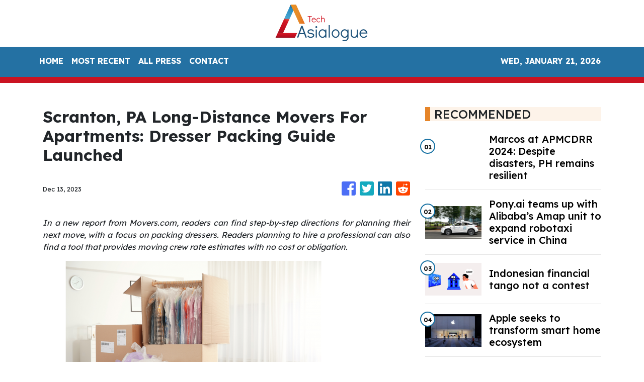

--- FILE ---
content_type: text/html; charset=utf-8
request_url: https://us-central1-vertical-news-network.cloudfunctions.net/get/fetch-include-rss
body_size: 19064
content:
[
  {
    "id": 58518961,
    "title": "Marcos at APMCDRR 2024: Despite disasters, PH remains resilient",
    "summary": "MANILA, PHILIPPINES – At the Asia-Pacific Ministerial Conference on Disaster Risk Reduction, President Ferdinand “Bongbong” Marcos Jr. said the Philippines remains resilient in the face of numerous natural calamities each year. “While nature has gifted us with natural wonders, it has reminded us of its formidable power. We are visited by more than 20 tropical",
    "slug": "marcos-at-apmcdrr-2024-despite-disasters-ph-remains-resilient",
    "link": "https://technology.inquirer.net/137881/marcos-at-apmcdrr-2024-despite-disasters-ph-remains-resilient",
    "date_published": "2024-10-15T11:03:32.000Z",
    "images": "https://technology.inquirer.net/files/2024/10/Screen-Shot-2024-10-15-at-10.59.43-AM.png",
    "categories": "3492,4637,1005,1432,1436,2688,3484,3493,3552,3563,3566,4645,4654,4671,4728,4743,4751,4752,4758,4771,4772,4779,4780,4794,4795,4796,4797",
    "img_id": "0",
    "caption": "",
    "country": "Philippines",
    "source_type": "rss",
    "source": "Inquirer.net"
  },
  {
    "id": 58556541,
    "title": "Pony.ai teams up with Alibaba’s Amap unit to expand robotaxi service in China",
    "summary": "Pony.ai’s robotaxi fleet in the pilot zone in Nansha, Guangzhou is now accessible from Amap, the Alibaba-backed online mapping service.",
    "slug": "ponyai-teams-up-with-alibabas-amap-unit-to-expand-robotaxi-service-in-china",
    "link": "https://www.scmp.com/tech/tech-trends/article/3282430/ponyai-teams-alibabas-amap-unit-expand-robotaxi-service-china?utm_source=rss_feed",
    "date_published": "2024-10-15T09:30:07.000Z",
    "images": "https://cdn.i-scmp.com/sites/default/files/styles/1280x720/public/d8/images/canvas/2024/10/15/d95e1792-51ec-4096-a486-1ff29857bc65_a5e1d346.jpg?itok=SzSd6vJJ",
    "categories": "3492,4637,1005,1432,1436,2688,3484,3493,3552,3563,3566,4645,4654,4671,4728,4743,4751,4752,4758,4771,4772,4779,4780,4794,4795,4796,4797",
    "img_id": "0",
    "caption": "",
    "country": "Asia",
    "source_type": "rss",
    "source": "South China Morning Post"
  },
  {
    "id": 58556548,
    "title": "Indonesian financial tango not a contest",
    "summary": "We look at digital banks venturing into P2P lending in Indonesia and TikTok facing scrutiny for harming teens’ mental health.",
    "slug": "indonesian-financial-tango-not-a-contest",
    "link": "https://www.techinasia.com/indonesian-financial-tango-contest",
    "date_published": "2024-10-15T09:30:03.000Z",
    "images": "https://cdn.techinasia.com/wp-content/uploads/2024/10/1728901357_Newsletter-GIF-To-compete-or-not-to-compete-1200x640-1.gif",
    "categories": "3492,4637,1005,1432,1436,2688,3484,3493,3552,3563,3566,4645,4654,4671,4728,4743,4751,4752,4758,4771,4772,4779,4780,4794,4795,4796,4797",
    "img_id": "0",
    "caption": "",
    "country": "Asia",
    "source_type": "rss",
    "source": "Tech In Asia"
  },
  {
    "id": 58556549,
    "title": "Apple seeks to transform smart home ecosystem",
    "summary": "In the next two years, Apple will focus on developing home hardware and launching a new home operating system called homeOS.",
    "slug": "apple-seeks-to-transform-smart-home-ecosystem",
    "link": "https://www.techinasia.com/news/apple-seeks-to-transform-smart-home-ecosystem",
    "date_published": "2024-10-15T09:27:05.000Z",
    "images": "https://cdn.techinasia.com/wp-content/uploads/2024/05/1714724175_Apple_Changsha_NewStore_09012021_Full-Bleed-Image.jpg.medium.jpg",
    "categories": "3492,4637,1005,1432,1436,2688,3484,3493,3552,3563,3566,4645,4654,4671,4728,4743,4751,4752,4758,4771,4772,4779,4780,4794,4795,4796,4797",
    "img_id": "0",
    "caption": "",
    "country": "Asia",
    "source_type": "rss",
    "source": "Tech In Asia"
  },
  {
    "id": 58556550,
    "title": "Alipay+ partners with Cambodia’s central bank for QR payment",
    "summary": "This collaboration allows users from over 10 international payment apps to make transactions with over a million merchants.",
    "slug": "alipay-partners-with-cambodias-central-bank-for-qr-payment",
    "link": "https://www.techinasia.com/news/alipay-partners-cambodia-central-bank-qr-payment",
    "date_published": "2024-10-15T09:14:54.000Z",
    "images": "https://cdn.techinasia.com/wp-content/uploads/2024/10/1728983615_Alipay-KHQR-Press-Image-scaled.jpg",
    "categories": "3492,4637,1005,1432,1436,2688,3484,3493,3552,3563,3566,4645,4654,4671,4728,4743,4751,4752,4758,4771,4772,4779,4780,4794,4795,4796,4797",
    "img_id": "0",
    "caption": "",
    "country": "Asia",
    "source_type": "rss",
    "source": "Tech In Asia"
  },
  {
    "id": 58556551,
    "title": "Indian footwear startup secures $3.2m pre-series B",
    "summary": "The funding round was led by Gulf Islamic Investments, noted for Shari’ah-compliant investing, which manages assets exceeding US$4.5 billion.",
    "slug": "indian-footwear-startup-secures-32m-preseries-b",
    "link": "https://www.techinasia.com/news/indian-footwear-startup-secures-preseries-b",
    "date_published": "2024-10-15T09:05:43.000Z",
    "images": "https://cdn.techinasia.com/wp-content/uploads/2024/10/1728983036_L-to-R-Prateek-Singhal-and-Ahmad-Hushsham-Co-Founders-Yoho-scaled.jpg",
    "categories": "3492,4637,1005,1432,1436,2688,3484,3493,3552,3563,3566,4645,4654,4671,4728,4743,4751,4752,4758,4771,4772,4779,4780,4794,4795,4796,4797",
    "img_id": "0",
    "caption": "",
    "country": "Asia",
    "source_type": "rss",
    "source": "Tech In Asia"
  },
  {
    "id": 58505752,
    "title": "Kaspersky warns Filipino voters vs poll scams, fake news",
    "summary": "As the Philippine election season started with the filing of certificates of candidacy (COC), Kaspersky warned Filipinos against the proliferation of scams and disinformation. The cybersecurity firm reminded the public to be cautious of suspicious e-mails and to only trust reliable sources for their daily news. In a statement on Monday, Kaspersky said cybercriminals were",
    "slug": "kaspersky-warns-filipino-voters-vs-poll-scams-fake-news",
    "link": "https://technology.inquirer.net/137879/kaspersky-warns-filipino-voters-vs-poll-scams-fake-news",
    "date_published": "2024-10-15T08:53:04.000Z",
    "images": "https://technology.inquirer.net/files/2021/04/2021-04-28T214836Z_1_LYNXMPEH3R1FZ_RTROPTP_4_CYBER-ATTACK-scaled.jpg",
    "categories": "3492,4637,1005,1432,1436,2688,3484,3493,3552,3563,3566,4645,4654,4671,4728,4743,4751,4752,4758,4771,4772,4779,4780,4794,4795,4796,4797",
    "img_id": "0",
    "caption": "",
    "country": "Philippines",
    "source_type": "rss",
    "source": "Inquirer.net"
  },
  {
    "id": 58556552,
    "title": "Profits take off at YouTrip on travel rebound and B2B growth",
    "summary": "The Singapore-based multicurrency card operator more than doubled revenue to US$30 million for FY 2024.",
    "slug": "profits-take-off-at-youtrip-on-travel-rebound-and-b2b-growth",
    "link": "https://www.techinasia.com/youtrips-revenue-doubles-travel-surge-b2b-focus",
    "date_published": "2024-10-15T08:52:38.000Z",
    "images": "https://cdn.techinasia.com/wp-content/uploads/2023/10/1698373468_Co-Founders_Arthur-Mak-and-Caecilia-Chu-scaled.jpg",
    "categories": "3492,4637,1005,1432,1436,2688,3484,3493,3552,3563,3566,4645,4654,4671,4728,4743,4751,4752,4758,4771,4772,4779,4780,4794,4795,4796,4797",
    "img_id": "0",
    "caption": "",
    "country": "Asia",
    "source_type": "rss",
    "source": "Tech In Asia"
  },
  {
    "id": 58556542,
    "title": " Casetify celebrates 85 Years of Batman with an exclusive phone case priced at S$2,841 ",
    "summary": "Hot dammit that price...\n#batman #casetify #comics",
    "slug": "-casetify-celebrates-85-years-of-batman-with-an-exclusive-phone-case-priced-at-s2841-",
    "link": "https://www.hardwarezone.com.sg/tech-news-casetify-celebrates-85-years-batman-exclusive-phone-case",
    "date_published": "2024-10-15T08:14:22.000Z",
    "images": "https://assets.hardwarezone.com/content/2024/10/Batman_01.jpg",
    "categories": "3492,4637,1005,1432,1436,2688,3484,3493,3552,3563,3566,4645,4654,4671,4728,4743,4751,4752,4758,4771,4772,4779,4780,4794,4795,4796,4797",
    "img_id": "0",
    "caption": "",
    "country": "Singapore",
    "source_type": "rss",
    "source": "Hardwarezone SG"
  },
  {
    "id": 58544379,
    "title": "Lenovo introduces ThinkSmart Core Gen 2 to future-proof AI-optimized meeting spaces",
    "summary": "Lenovo Group announced today the Lenovo ThinkSmartCore Gen 2, one of the first AI-optimized compute devices purpose built to run video conferencing room systems.",
    "slug": "lenovo-introduces-thinksmart-core-gen-2-to-futureproof-aioptimized-meeting-spaces",
    "link": "https://mb.com.ph/2024/10/15/lenovo-introduces-think-smart-core-gen-2-to-future-proof-ai-optimized-meeting-spaces",
    "date_published": "2024-10-15T07:51:24.000Z",
    "images": "https://images.mb.com.ph/production/Lenovo_038603f758.jpg",
    "categories": "3492,4637,1005,1432,1436,2688,3484,3493,3552,3563,3566,4645,4654,4671,4728,4743,4751,4752,4758,4771,4772,4779,4780,4794,4795,4796,4797",
    "img_id": "0",
    "caption": "",
    "country": "Philippines",
    "source_type": "rss",
    "source": "Manila Bulletin"
  },
  {
    "id": 58556543,
    "title": " Changi Nexus One officially opens, heightening Singapore’s air cargo capacity ",
    "summary": "One of its two tenants is the world's 7th-largest air freight forwarding company. #logistics #changi",
    "slug": "-changi-nexus-one-officially-opens-heightening-singapores-air-cargo-capacity-",
    "link": "https://www.hardwarezone.com.sg/tech-news-changi-nexus-one-official-opening-air-logistics-airfreight-cargo-singapore",
    "date_published": "2024-10-15T07:18:09.000Z",
    "images": "",
    "categories": "3492,4637,1005,1432,1436,2688,3484,3493,3552,3563,3566,4645,4654,4671,4728,4743,4751,4752,4758,4771,4772,4779,4780,4794,4795,4796,4797",
    "img_id": "0",
    "caption": "",
    "country": "Singapore",
    "source_type": "rss",
    "source": "Hardwarezone SG"
  },
  {
    "id": 58556544,
    "title": " Tesla's \"We, Robot\" event featured self-driving taxis and robots that could one day do your chores ",
    "summary": "See what you missed from Tesla's \"We, Robot\" event last week.\n#tesla #cybercab #optimusrobot",
    "slug": "-teslas-we-robot-event-featured-selfdriving-taxis-and-robots-that-could-one-day-do-your-chores-",
    "link": "https://www.hardwarezone.com.sg/tech-news-tesla-we-robot-event-cybercab-optimus-robot-roundup",
    "date_published": "2024-10-15T07:16:28.000Z",
    "images": "",
    "categories": "3492,4637,1005,1432,1436,2688,3484,3493,3552,3563,3566,4645,4654,4671,4728,4743,4751,4752,4758,4771,4772,4779,4780,4794,4795,4796,4797",
    "img_id": "0",
    "caption": "",
    "country": "Singapore",
    "source_type": "rss",
    "source": "Hardwarezone SG"
  },
  {
    "id": 58556545,
    "title": " Bungie goes mobile with new Destiny: Rising game ",
    "summary": "Pre-registration for the game is now open.\n#DestinyRising #Destiny #Gaming",
    "slug": "-bungie-goes-mobile-with-new-destiny-rising-game-",
    "link": "https://www.hardwarezone.com.sg/tech-news-bungie-destiny-rising-mobile-game-android-ios",
    "date_published": "2024-10-15T07:03:49.000Z",
    "images": "",
    "categories": "3492,4637,1005,1432,1436,2688,3484,3493,3552,3563,3566,4645,4654,4671,4728,4743,4751,4752,4758,4771,4772,4779,4780,4794,4795,4796,4797",
    "img_id": "0",
    "caption": "",
    "country": "Singapore",
    "source_type": "rss",
    "source": "Hardwarezone SG"
  },
  {
    "id": 58556546,
    "title": " Singtel’s new network slicing feature adds traffic and app priority to its list of capabilities ",
    "summary": "Network slicing is just one of the new features Singtel is adding to its 5G capabilities for businesses. \n#singtel #5g #mdm",
    "slug": "-singtels-new-network-slicing-feature-adds-traffic-and-app-priority-to-its-list-of-capabilities-",
    "link": "https://www.hardwarezone.com.sg/tech-news-singtel-network-slicing-adds-traffic-app-priority",
    "date_published": "2024-10-15T07:02:37.000Z",
    "images": "",
    "categories": "3492,4637,1005,1432,1436,2688,3484,3493,3552,3563,3566,4645,4654,4671,4728,4743,4751,4752,4758,4771,4772,4779,4780,4794,4795,4796,4797",
    "img_id": "0",
    "caption": "",
    "country": "Singapore",
    "source_type": "rss",
    "source": "Hardwarezone SG"
  },
  {
    "id": 58543526,
    "title": "Small AI, big promises for privacy",
    "summary": "This week’s On the Rise looks at a Singaporean firm building small-scale models and the issues workplaces face in adopting AI",
    "slug": "small-ai-big-promises-for-privacy",
    "link": "https://www.techinasia.com/small-ai-big-promises-for-privacy",
    "date_published": "2024-10-15T07:00:43.000Z",
    "images": "https://cdn.techinasia.com/wp-content/uploads/2024/10/1728888035_hiddensquid8707_A_factoryproduction_line_like_a_machine_with_co_feabf52c-cc6f-44c3-91f3-7f1bfe5c8492.png",
    "categories": "3492,4637,1005,1432,1436,2688,3484,3493,3552,3563,3566,4645,4654,4671,4728,4743,4751,4752,4758,4771,4772,4779,4780,4794,4795,4796,4797",
    "img_id": "0",
    "caption": "",
    "country": "Asia",
    "source_type": "rss",
    "source": "Tech In Asia"
  },
  {
    "id": 901980,
    "title": "Japan’s top-funded tech companies in the last decade",
    "summary": "Our automated tracker can help you keep an eye on the funding activities of Japan's tech firms as they close in on the billion-dollar mark.",
    "slug": "japans-topfunded-tech-companies-in-the-last-decade",
    "link": "https://www.techinasia.com/visual-story/japans-topfunded-tech-companies-decade",
    "date_published": "2024-10-15T07:00:00.000Z",
    "images": "https://cdn.techinasia.com/wp-content/uploads/2022/05/1653040654_japan_resize.png",
    "categories": "3492,4637,1005,1432,1436,2688,3484,3493,3552,3563,3566,4645,4654,4671,4728,4743,4751,4752,4758,4771,4772,4779,4780,4794,4795,4796,4797",
    "img_id": "0",
    "caption": "",
    "country": "Asia",
    "source_type": "rss",
    "source": "Tech In Asia"
  },
  {
    "id": 58556547,
    "title": " Honkai Star Rail's 2.6 update introduces Rappa, a new 5-star character and more ",
    "summary": "Update 2.6 also brings the third simulated universe DLC.\n#HonkaiStarRail #HoYoverse #Gaming",
    "slug": "-honkai-star-rails-26-update-introduces-rappa-a-new-5star-character-and-more-",
    "link": "https://www.hardwarezone.com.sg/tech-news-honkai-star-rails-26-update-introduces-rappa-new-5-star-character-and-more",
    "date_published": "2024-10-15T06:55:31.000Z",
    "images": "",
    "categories": "3492,4637,1005,1432,1436,2688,3484,3493,3552,3563,3566,4645,4654,4671,4728,4743,4751,4752,4758,4771,4772,4779,4780,4794,4795,4796,4797",
    "img_id": "0",
    "caption": "",
    "country": "Singapore",
    "source_type": "rss",
    "source": "Hardwarezone SG"
  },
  {
    "id": 58544380,
    "title": "Adobe goes AI to the max",
    "summary": "Adobe Max 2024 is all about AI innovation across its creative suite, with new features like Generative Extend in Premiere Pro for extending video clips and sound. Photoshop gets Distraction Removal, while Illustrator and InDesign receive enhancements for object arrangement and image expansion. Adobe also introduces Text-to-Video and Image-to-Video tools, raising exciting possibilities for the future of filmmaking and video editing.",
    "slug": "adobe-goes-ai-to-the-max",
    "link": "https://mb.com.ph/2024/10/15/adobe-goes-ai-to-the-max",
    "date_published": "2024-10-15T06:43:13.000Z",
    "images": "https://images.mb.com.ph/production/15123076_fy24q4_ps_us_en_max_organicsocial_staticassetkit_distractionremoval_1080x1080_1_720_6c10df878a.jpg",
    "categories": "3492,4637,1005,1432,1436,2688,3484,3493,3552,3563,3566,4645,4654,4671,4728,4743,4751,4752,4758,4771,4772,4779,4780,4794,4795,4796,4797",
    "img_id": "0",
    "caption": "",
    "country": "Philippines",
    "source_type": "rss",
    "source": "Manila Bulletin"
  },
  {
    "id": 58543527,
    "title": "Hyundai India to unveil record $3.3b IPO",
    "summary": "This IPO is poised to be the largest in India’s history and the second largest worldwide this year.",
    "slug": "hyundai-india-to-unveil-record-33b-ipo",
    "link": "https://www.techinasia.com/news/hyundai-india-unveils-record-ipo",
    "date_published": "2024-10-15T06:11:26.000Z",
    "images": "https://cdn.techinasia.com/wp-content/uploads/2023/11/1700191781_shutterstock_2276069385-scaled.jpg",
    "categories": "3492,4637,1005,1432,1436,2688,3484,3493,3552,3563,3566,4645,4654,4671,4728,4743,4751,4752,4758,4771,4772,4779,4780,4794,4795,4796,4797",
    "img_id": "0",
    "caption": "",
    "country": "Asia",
    "source_type": "rss",
    "source": "Tech In Asia"
  },
  {
    "id": 58543528,
    "title": "China’s GAC Group to invest $27m in Pony.ai",
    "summary": "GAC and Pony.ai have partnered since 2018, following Pony.ai's undisclosed investment in GAC's ride-hailing platform in 2022.",
    "slug": "chinas-gac-group-to-invest-27m-in-ponyai",
    "link": "https://www.techinasia.com/news/chinas-gac-group-invest-ponyai",
    "date_published": "2024-10-15T05:40:10.000Z",
    "images": "https://cdn.techinasia.com/wp-content/uploads/2022/04/1650855132_ponyai.jpg",
    "categories": "3492,4637,1005,1432,1436,2688,3484,3493,3552,3563,3566,4645,4654,4671,4728,4743,4751,4752,4758,4771,4772,4779,4780,4794,4795,4796,4797",
    "img_id": "0",
    "caption": "",
    "country": "Asia",
    "source_type": "rss",
    "source": "Tech In Asia"
  },
  {
    "id": 58543529,
    "title": "Indonesian loyalty platform GetPlus to close in December",
    "summary": "Customers can still scan receipts, make purchases, and convert loyalty points until Sunday.",
    "slug": "indonesian-loyalty-platform-getplus-to-close-in-december",
    "link": "https://www.techinasia.com/news/indonesian-loyalty-platform-getplus-close-december",
    "date_published": "2024-10-15T05:11:26.000Z",
    "images": "https://cdn.techinasia.com/wp-content/uploads/2024/10/1728969105_GetPlus-launching-Surabaya-Tjahyono-Haryono-Ketua-Rosiana-Alim-Adrian-Hoon-scaled-1-768x565-1.jpg",
    "categories": "3492,4637,1005,1432,1436,2688,3484,3493,3552,3563,3566,4645,4654,4671,4728,4743,4751,4752,4758,4771,4772,4779,4780,4794,4795,4796,4797",
    "img_id": "0",
    "caption": "",
    "country": "Asia",
    "source_type": "rss",
    "source": "Tech In Asia"
  },
  {
    "id": 58543530,
    "title": "Dekoruma’s sales double in 2023 amid industry decline",
    "summary": "The Indonesia-based furniture marketplace grew its revenue in 2023, but so did discounts to customers, which rose over 6x.",
    "slug": "dekorumas-sales-double-in-2023-amid-industry-decline",
    "link": "https://www.techinasia.com/dekoruma-revenue-32-widening-losses",
    "date_published": "2024-10-15T05:00:33.000Z",
    "images": "https://cdn.techinasia.com/wp-content/uploads/2024/10/1728970314_Dekoruma-Experience-Center.png",
    "categories": "3492,4637,1005,1432,1436,2688,3484,3493,3552,3563,3566,4645,4654,4671,4728,4743,4751,4752,4758,4771,4772,4779,4780,4794,4795,4796,4797",
    "img_id": "0",
    "caption": "",
    "country": "Asia",
    "source_type": "rss",
    "source": "Tech In Asia"
  },
  {
    "id": 58531450,
    "title": "Google partners with US startup for nuclear reactor use",
    "summary": "The agreement supports the construction of seven small modular reactors that will produce a combined 500 MW of electricity.",
    "slug": "google-partners-with-us-startup-for-nuclear-reactor-use",
    "link": "https://www.techinasia.com/news/google-partners-startup-ai-operations",
    "date_published": "2024-10-15T04:39:52.000Z",
    "images": "https://cdn.techinasia.com/wp-content/uploads/2024/05/1715929239_shutterstock_2430023717.jpg",
    "categories": "3492,4637,1005,1432,1436,2688,3484,3493,3552,3563,3566,4645,4654,4671,4728,4743,4751,4752,4758,4771,4772,4779,4780,4794,4795,4796,4797",
    "img_id": "0",
    "caption": "",
    "country": "Asia",
    "source_type": "rss",
    "source": "Tech In Asia"
  },
  {
    "id": 58531451,
    "title": "Nvidia, AMD face export limits as US controls AI risks",
    "summary": "Discussions are in preliminary stages, with officials noting that country-specific caps have gained traction in recent weeks.",
    "slug": "nvidia-amd-face-export-limits-as-us-controls-ai-risks",
    "link": "https://www.techinasia.com/news/nvidia-amd-face-export-limits-controls-ai-risks",
    "date_published": "2024-10-15T04:03:39.000Z",
    "images": "https://cdn.techinasia.com/wp-content/uploads/2023/05/1685451722_Nvidia.jpg",
    "categories": "3492,4637,1005,1432,1436,2688,3484,3493,3552,3563,3566,4645,4654,4671,4728,4743,4751,4752,4758,4771,4772,4779,4780,4794,4795,4796,4797",
    "img_id": "0",
    "caption": "",
    "country": "Asia",
    "source_type": "rss",
    "source": "Tech In Asia"
  },
  {
    "id": 58531452,
    "title": "APIs in the world of AI",
    "summary": "Marco Palladino, CTO and co-founder of Kong, shares ways to optimize API infrastructure to thrive in an AI-driven world.",
    "slug": "apis-in-the-world-of-ai",
    "link": "https://www.techinasia.com/video/apis-world-ai",
    "date_published": "2024-10-15T04:00:57.000Z",
    "images": "https://cdn.techinasia.com/wp-content/uploads/2024/10/1728871659_Kong_horizontal-thumbnail.jpg",
    "categories": "3492,4637,1005,1432,1436,2688,3484,3493,3552,3563,3566,4645,4654,4671,4728,4743,4751,4752,4758,4771,4772,4779,4780,4794,4795,4796,4797",
    "img_id": "0",
    "caption": "",
    "country": "Asia",
    "source_type": "rss",
    "source": "Tech In Asia"
  },
  {
    "id": 58535113,
    "title": "Tesla Optimus robots at Cybercab showcase were remotely controlled by humans",
    "summary": "The use of human input raises questions over the capabilities and market readiness of the bot, despite Elon Musk’s enthusiasm.",
    "slug": "tesla-optimus-robots-at-cybercab-showcase-were-remotely-controlled-by-humans",
    "link": "https://www.scmp.com/tech/tech-trends/article/3282380/tesla-optimus-robots-cybercab-showcase-were-remotely-controlled-humans?utm_source=rss_feed",
    "date_published": "2024-10-15T04:00:13.000Z",
    "images": "https://cdn.i-scmp.com/sites/default/files/styles/1280x720/public/d8/images/canvas/2024/10/15/72425ecb-3501-4eb5-9b75-d7c01ed1155f_6e261329.jpg?itok=wcPzolQg",
    "categories": "3492,4637,1005,1432,1436,2688,3484,3493,3552,3563,3566,4645,4654,4671,4728,4743,4751,4752,4758,4771,4772,4779,4780,4794,4795,4796,4797",
    "img_id": "0",
    "caption": "",
    "country": "China",
    "source_type": "rss",
    "source": "South China Morning Post"
  },
  {
    "id": 58531447,
    "title": "Tesla Optimus robots at Cybercab showcase were remotely controlled by humans",
    "summary": "The use of human input raises questions over the capabilities and market readiness of the bot, despite Elon Musk’s enthusiasm.",
    "slug": "tesla-optimus-robots-at-cybercab-showcase-were-remotely-controlled-by-humans",
    "link": "https://www.scmp.com/tech/tech-trends/article/3282380/tesla-optimus-robots-cybercab-showcase-were-remotely-controlled-humans?utm_source=rss_feed",
    "date_published": "2024-10-15T04:00:13.000Z",
    "images": "https://cdn.i-scmp.com/sites/default/files/styles/1280x720/public/d8/images/canvas/2024/10/15/72425ecb-3501-4eb5-9b75-d7c01ed1155f_6e261329.jpg?itok=wcPzolQg",
    "categories": "3492,4637,1005,1432,1436,2688,3484,3493,3552,3563,3566,4645,4654,4671,4728,4743,4751,4752,4758,4771,4772,4779,4780,4794,4795,4796,4797",
    "img_id": "0",
    "caption": "",
    "country": "Asia",
    "source_type": "rss",
    "source": "South China Morning Post"
  },
  {
    "id": 41901,
    "title": "A list of fundraising startups from Asia and beyond (Updated)",
    "summary": "Fundraising is hard. To make things slightly easier, we've compiled this list of fundraising startups for our subscribers.",
    "slug": "a-list-of-fundraising-startups-from-asia-and-beyond-updated",
    "link": "https://www.techinasia.com/visual-story/list-fundraising-startups-southeast-asia-india",
    "date_published": "2024-10-15T04:00:00.000Z",
    "images": "https://cdn.techinasia.com/wp-content/uploads/2024/01/1705317780_fi-a-list-of-fundraising-startups-from-asia.png",
    "categories": "3492,4637,1005,1432,1436,2688,3484,3493,3552,3563,3566,4645,4654,4671,4728,4743,4751,4752,4758,4771,4772,4779,4780,4794,4795,4796,4797",
    "img_id": "0",
    "caption": "",
    "country": "Asia",
    "source_type": "rss",
    "source": "Tech In Asia"
  },
  {
    "id": 58531453,
    "title": "Ticketing platform GlobalTix secures $4.9m series B",
    "summary": "The platform has issued over 12 million tickets annually since its 2013 launch.",
    "slug": "ticketing-platform-globaltix-secures-49m-series-b",
    "link": "https://www.techinasia.com/news/ticketing-platform-globaltix-secures-series-b",
    "date_published": "2024-10-15T03:46:08.000Z",
    "images": "https://cdn.techinasia.com/wp-content/uploads/2024/10/1728963893_670cb75e20d4b38fdbc9a12b_Globaltix-Founders-scaled.jpg",
    "categories": "3492,4637,1005,1432,1436,2688,3484,3493,3552,3563,3566,4645,4654,4671,4728,4743,4751,4752,4758,4771,4772,4779,4780,4794,4795,4796,4797",
    "img_id": "0",
    "caption": "",
    "country": "Asia",
    "source_type": "rss",
    "source": "Tech In Asia"
  },
  {
    "id": 58531454,
    "title": "Xiaohongshu hits $1b Q1 revenue",
    "summary": "The platform's user base has grown to 312 million monthly active users, a 20% increase from last year.",
    "slug": "xiaohongshu-hits-1b-q1-revenue",
    "link": "https://www.techinasia.com/news/xiaohongshu-hits-1b-q1-revenue",
    "date_published": "2024-10-15T03:36:51.000Z",
    "images": "https://cdn.techinasia.com/wp-content/uploads/2021/07/1626409342_xiaohongshu.jpg",
    "categories": "3492,4637,1005,1432,1436,2688,3484,3493,3552,3563,3566,4645,4654,4671,4728,4743,4751,4752,4758,4771,4772,4779,4780,4794,4795,4796,4797",
    "img_id": "0",
    "caption": "",
    "country": "Asia",
    "source_type": "rss",
    "source": "Tech In Asia"
  },
  {
    "id": 58518962,
    "title": "Gigaset GX6 Pro Full Specs, Features, Price In Philippines",
    "summary": "Here’s The Complete List of Specifications, Features, & Price of the Gigaset GX6 Pro The Gigaset GX6 Pro was officially announced in the second quarter of 2023. The 5G-ready smartphone is fueled with a removable Li-Po 5000 mAh battery + 30W wired + 15W wireless charging. The device is available in two colors: Titanium Black ... Read more\nThe post Gigaset GX6 Pro Full Specs, Features, Price In Philippines appeared first on PhilNews.",
    "slug": "gigaset-gx6-pro-full-specs-features-price-in-philippines",
    "link": "https://philnews.ph/2024/10/15/gigaset-gx6-pro-specs-features-price-philippines/",
    "date_published": "2024-10-15T03:17:09.000Z",
    "images": "",
    "categories": "3492,4637,1005,1432,1436,2688,3484,3493,3552,3563,3566,4645,4654,4671,4728,4743,4751,4752,4758,4771,4772,4779,4780,4794,4795,4796,4797",
    "img_id": "0",
    "caption": "",
    "country": "Philippines",
    "source_type": "rss",
    "source": "Philippine News"
  },
  {
    "id": 58518946,
    "title": " Samsung's upcoming Galaxy Fold6 Special Edition could have a less obvious display crease ",
    "summary": "After six generations of foldable phones, has Samsung finally addressed the display crease issue? \n#galaxyzfold6specialedition #foldablephone #samsung",
    "slug": "-samsungs-upcoming-galaxy-fold6-special-edition-could-have-a-less-obvious-display-crease-",
    "link": "https://www.hardwarezone.com.sg/tech-news-samsung-galaxy-fold6-special-edition-less-obvious-display-crease",
    "date_published": "2024-10-15T03:07:23.000Z",
    "images": "",
    "categories": "3492,4637,1005,1432,1436,2688,3484,3493,3552,3563,3566,4645,4654,4671,4728,4743,4751,4752,4758,4771,4772,4779,4780,4794,4795,4796,4797",
    "img_id": "0",
    "caption": "",
    "country": "Singapore",
    "source_type": "rss",
    "source": "Hardwarezone SG"
  },
  {
    "id": 58518942,
    "title": "US weighs capping exports of AI chips from Nvidia and AMD to some countries",
    "summary": "Officials are focused on Persian Gulf countries that have a growing appetite for AI data centres and the deep pockets to fund them.",
    "slug": "us-weighs-capping-exports-of-ai-chips-from-nvidia-and-amd-to-some-countries",
    "link": "https://www.scmp.com/tech/tech-war/article/3282375/us-weighs-capping-exports-ai-chips-nvidia-and-amd-some-countries?utm_source=rss_feed",
    "date_published": "2024-10-15T02:56:12.000Z",
    "images": "https://cdn.i-scmp.com/sites/default/files/styles/1280x720/public/d8/images/canvas/2024/10/15/ac2774f6-967a-4326-9c10-d150ca9acda6_1b44fdac.jpg?itok=USeUWrf1",
    "categories": "3492,4637,1005,1432,1436,2688,3484,3493,3552,3563,3566,4645,4654,4671,4728,4743,4751,4752,4758,4771,4772,4779,4780,4794,4795,4796,4797",
    "img_id": "0",
    "caption": "",
    "country": "Asia",
    "source_type": "rss",
    "source": "South China Morning Post"
  },
  {
    "id": 58518947,
    "title": " Leaked phone case suggests new iPhone SE 4 might have two cameras and no Action Button ",
    "summary": "The new iPhone SE is starting to look very compelling.\n#iphonese4 #actionbutton #apple",
    "slug": "-leaked-phone-case-suggests-new-iphone-se-4-might-have-two-cameras-and-no-action-button-",
    "link": "https://www.hardwarezone.com.sg/tech-news-apple-iphone-se-4-dual-camera-no-action-button-rumour",
    "date_published": "2024-10-15T02:10:26.000Z",
    "images": "https://assets.hardwarezone.com/content/2024/10/iphonese2024-case-news-tn.jpg",
    "categories": "3492,4637,1005,1432,1436,2688,3484,3493,3552,3563,3566,4645,4654,4671,4728,4743,4751,4752,4758,4771,4772,4779,4780,4794,4795,4796,4797",
    "img_id": "0",
    "caption": "",
    "country": "Singapore",
    "source_type": "rss",
    "source": "Hardwarezone SG"
  },
  {
    "id": 58519793,
    "title": "We might see a new Apple Vision as early as next year",
    "summary": "We might be getting a new Apple Vision headset as early as next year. We've also heard some talks about cameras on AirPods, though we might not see those in a while.",
    "slug": "we-might-see-a-new-apple-vision-as-early-as-next-year",
    "link": "https://mb.com.ph/2024/10/15/we-might-see-a-new-apple-vision-as-early-as-next-year",
    "date_published": "2024-10-15T02:08:20.000Z",
    "images": "https://images.mb.com.ph/production/mb-mkt-neo-prod-1-uploads/Vision_Pro_aec43c0da4/Vision_Pro_aec43c0da4.png",
    "categories": "3492,4637,1005,1432,1436,2688,3484,3493,3552,3563,3566,4645,4654,4671,4728,4743,4751,4752,4758,4771,4772,4779,4780,4794,4795,4796,4797",
    "img_id": "0",
    "caption": "",
    "country": "Philippines",
    "source_type": "rss",
    "source": "Manila Bulletin"
  },
  {
    "id": 58505753,
    "title": "Honor Pad X8a Kids Edition Full Specs, Features, Price In Philippines",
    "summary": "Here’s The Complete List of Specifications, Features, & Price of the Honor Pad X8a Kids Edition The Honor Pad X8a Kids Edition was officially announced in the fourth quarter of 2024. The tablet is fueled with a non-removable Li-Ion 8300 mAh battery. It was launched in a single color, Sky Blue Kids Cover. Body & ... Read more\nThe post Honor Pad X8a Kids Edition Full Specs, Features, Price In Philippines appeared first on PhilNews.",
    "slug": "honor-pad-x8a-kids-edition-full-specs-features-price-in-philippines",
    "link": "https://philnews.ph/2024/10/15/honor-pad-x8a-kids-edition-specs-features-price-i-philippines/",
    "date_published": "2024-10-15T01:51:20.000Z",
    "images": "",
    "categories": "3492,4637,1005,1432,1436,2688,3484,3493,3552,3563,3566,4645,4654,4671,4728,4743,4751,4752,4758,4771,4772,4779,4780,4794,4795,4796,4797",
    "img_id": "0",
    "caption": "",
    "country": "Philippines",
    "source_type": "rss",
    "source": "Philippine News"
  },
  {
    "id": 58518949,
    "title": "Cross-border SEA sellers battle rise of Chinese platforms",
    "summary": "The entry of TikTok Shop, Shein, and Temu is driving Southeast Asia’s cross-border merchants to overhaul their strategies.",
    "slug": "crossborder-sea-sellers-battle-rise-of-chinese-platforms",
    "link": "https://www.techinasia.com/cross-border-sea-sellers-battle-rise-chinese-platforms",
    "date_published": "2024-10-15T01:00:07.000Z",
    "images": "https://cdn.techinasia.com/wp-content/uploads/2021/09/1631100244_newsletter-gif-shopee-ad-1920x1080-1.gif",
    "categories": "3492,4637,1005,1432,1436,2688,3484,3493,3552,3563,3566,4645,4654,4671,4728,4743,4751,4752,4758,4771,4772,4779,4780,4794,4795,4796,4797",
    "img_id": "0",
    "caption": "",
    "country": "Asia",
    "source_type": "rss",
    "source": "Tech In Asia"
  },
  {
    "id": 58518948,
    "title": " Rockstar's Red Dead Redemption and Undead Nightmare are coming to PC on 29 Oct ",
    "summary": "While it's not quite as epic as RDR2, the game's expansion Undead Nightmare is a whole lot of fun.\n#reddeadredemption #gaming #pcgaming",
    "slug": "-rockstars-red-dead-redemption-and-undead-nightmare-are-coming-to-pc-on-29-oct-",
    "link": "https://www.hardwarezone.com.sg/tech-news-rockstar-red-dead-redemption-undead-nightmare-pc-gaming",
    "date_published": "2024-10-15T01:00:00.000Z",
    "images": "",
    "categories": "3492,4637,1005,1432,1436,2688,3484,3493,3552,3563,3566,4645,4654,4671,4728,4743,4751,4752,4758,4771,4772,4779,4780,4794,4795,4796,4797",
    "img_id": "0",
    "caption": "",
    "country": "Singapore",
    "source_type": "rss",
    "source": "Hardwarezone SG"
  },
  {
    "id": 58505745,
    "title": " Intel's Core Ultra 200S series processors (aka Arrow Lake) will launch on 24 Oct ",
    "summary": "The flagship Core Ultra 9 285K costs US$589 while the base model Core 5 245KF goes for US$294.\n#intel #coreultra200s #arrowlake",
    "slug": "-intels-core-ultra-200s-series-processors-aka-arrow-lake-will-launch-on-24-oct-",
    "link": "https://www.hardwarezone.com.sg/tech-news-intel-core-ultra-200s-series-processors-arrow-lake",
    "date_published": "2024-10-15T01:00:00.000Z",
    "images": "",
    "categories": "3492,4637,1005,1432,1436,2688,3484,3493,3552,3563,3566,4645,4654,4671,4728,4743,4751,4752,4758,4771,4772,4779,4780,4794,4795,4796,4797",
    "img_id": "0",
    "caption": "",
    "country": "Singapore",
    "source_type": "rss",
    "source": "Hardwarezone SG"
  },
  {
    "id": 58497318,
    "title": "Starmer says listings like Shein’s to face labour rights scrutiny",
    "summary": "ALL companies looking to sell shares in London will face scrutiny over workers’ rights, UK Prime Minister Keir Starmer told Bloomberg Television,...",
    "slug": "starmer-says-listings-like-sheins-to-face-labour-rights-scrutiny",
    "link": "https://www.businesstimes.com.sg/international/starmer-says-listings-sheins-face-labour-rights-scrutiny",
    "date_published": "2024-10-14T22:53:30.000Z",
    "images": "",
    "categories": "3492,4637,1005,1432,1436,2688,3484,3493,3552,3563,3566,4645,4654,4671,4728,4743,4751,4752,4758,4771,4772,4779,4780,4794,4795,4796,4797",
    "img_id": "0",
    "caption": "",
    "country": "Singapore",
    "source_type": "rss",
    "source": "The Business Times"
  },
  {
    "id": 58479505,
    "title": " Adobe unveils Firefly Video Model and major updates to creative AI tools at Adobe MAX 2024 ",
    "summary": "Adobe Firefly Video Model enables ultra-realistic generative AI video clips video effects. #adobe #adobemax #firefly",
    "slug": "-adobe-unveils-firefly-video-model-and-major-updates-to-creative-ai-tools-at-adobe-max-2024-",
    "link": "https://www.hardwarezone.com.sg/tech-news-adobe-unveils-firefly-video-model-major-updates-creative-ai-tools-max-2024",
    "date_published": "2024-10-14T19:18:23.000Z",
    "images": "",
    "categories": "3492,4637,1005,1432,1436,2688,3484,3493,3552,3563,3566,4645,4654,4671,4728,4743,4751,4752,4758,4771,4772,4779,4780,4794,4795,4796,4797",
    "img_id": "0",
    "caption": "",
    "country": "Singapore",
    "source_type": "rss",
    "source": "Hardwarezone SG"
  },
  {
    "id": 58414337,
    "title": "APMCDRR 2024 highlights media’s role in disaster risk awareness",
    "summary": "The Asia-Pacific Ministerial Conference on Disaster Risk Reduction (APMCDRR) 2024 emphasized the media’s role in informing the public regarding the Philippines’ disaster management initiatives.  On October 14, 2024, distinguished speakers reiterated this message during the event’s media reception.  READ: Philippines improves disaster management with AI This segment also marks the first day of the Asia",
    "slug": "apmcdrr-2024-highlights-medias-role-in-disaster-risk-awareness",
    "link": "https://technology.inquirer.net/137860/apmcdrr-2024-highlights-medias-role-in-disaster-risk-awareness",
    "date_published": "2024-10-14T17:24:14.000Z",
    "images": "https://technology.inquirer.net/files/2024/10/disaster-risk-awareness-featured-image-1.png",
    "categories": "3492,4637,1005,1432,1436,2688,3484,3493,3552,3563,3566,4645,4654,4671,4728,4743,4751,4752,4758,4771,4772,4779,4780,4794,4795,4796,4797",
    "img_id": "0",
    "caption": "",
    "country": "Philippines",
    "source_type": "rss",
    "source": "Inquirer.net"
  },
  {
    "id": 58454192,
    "title": "Early Cloud Adopters Bridge the Data and Security Gap in Travel ",
    "summary": "[The content of this article has been produced by our advertising partner.]\r \r Doesn’t matter if you’ve finished ticking off your travel bucket list, chances are you’re already well familiar with Expedia and Airbnb, which have become huge success stories both within and outside of the travel industry. As one of the first online travel agencies and property marketplaces respectively, Expedia and Airbnb have no doubt blazed the trail by adopting AI and cloud computing relatively early in their business. With Amazon Web Services (AWS) at the back-end, the companies have bridged the gap in data processing and security, successfully standing out from the pack to create exciting new experiences for customers. \r \r Maximizing Performance to Accommodate Customer Demand\r \r Airbnb in particular, has come a long way since its humble beginnings. What started as two flatmates hosting conference attendees on air mattresses for extra cash, grew into an international peer-to-peer lodging platform that has since welcomed over 1.5 billion guests, forever changing how wanderlusts find accommodation. However, faced with service administration challenges in 2009, the one-year-old startup was struggling due to high customer demand, thus migrating nearly all of their functions to Amazon Web Services (AWS) for better efficiency. The entire database migration was done within just 15 minutes, meaning that users did not have to experience prolonged downtime, and Airbnb now uses Amazon Elastic MapReduce to process plus analyze over 50 Gigabytes of data daily, while housing backups and static files on Amazon Simple Storage Service. To simplify time-consuming administrative tasks, AWS Management Console completes replication, scaling and other difficult procedures associated with databases with a basic API call, enabling maximum performance across the board.\r \r Fueling Business Growth with Data Processing Prowess\r \r Expedia had engaged the AWS team in 2010 with a similar goal: improve processing speed and accuracy to keep site abandonment…",
    "slug": "early-cloud-adopters-bridge-the-data-and-security-gap-in-travel-",
    "link": "https://www.scmp.com/presented/tech/topics/generative-ai-and-cloud-services/article/3282261/early-cloud-adopters-bridge-data-and-security-gap-travel?utm_source=rss_feed",
    "date_published": "2024-10-14T16:00:11.000Z",
    "images": "https://cdn.i-scmp.com/sites/default/files/styles/1280x720/public/d8/images/2024/10/14/HeroBanner&inarticle-.jpeg?itok=Z2lV4Wkt",
    "categories": "3492,4637,1005,1432,1436,2688,3484,3493,3552,3563,3566,4645,4654,4671,4728,4743,4751,4752,4758,4771,4772,4779,4780,4794,4795,4796,4797",
    "img_id": "0",
    "caption": "",
    "country": "Asia",
    "source_type": "rss",
    "source": "South China Morning Post"
  },
  {
    "id": 58444742,
    "title": "Vivo launches premium X200 smartphone weeks after Apple, Huawei release new handsets",
    "summary": "The X200 series marks the latest effort by Vivo to crack the global smartphone industry’s lucrative high-end segment.",
    "slug": "vivo-launches-premium-x200-smartphone-weeks-after-apple-huawei-release-new-handsets",
    "link": "https://www.scmp.com/tech/tech-trends/article/3282343/vivo-launches-premium-x200-smartphone-weeks-after-apple-huawei-release-new-handsets?utm_source=rss_feed",
    "date_published": "2024-10-14T13:57:01.000Z",
    "images": "https://cdn.i-scmp.com/sites/default/files/styles/1280x720/public/d8/images/canvas/2024/10/14/1ddd1188-1dec-4e36-8bfb-62dda7ec9f68_5f79f169.jpg?itok=-qcM_zfU",
    "categories": "3492,4637,1005,1432,1436,2688,3484,3493,3552,3563,3566,4645,4654,4671,4728,4743,4751,4752,4758,4771,4772,4779,4780,4794,4795,4796,4797",
    "img_id": "0",
    "caption": "",
    "country": "China",
    "source_type": "rss",
    "source": "South China Morning Post"
  },
  {
    "id": 58440896,
    "title": "Vivo launches premium X200 smartphone weeks after Apple, Huawei release new handsets",
    "summary": "The X200 series marks the latest effort by Vivo to crack the global smartphone industry’s lucrative high-end segment.",
    "slug": "vivo-launches-premium-x200-smartphone-weeks-after-apple-huawei-release-new-handsets",
    "link": "https://www.scmp.com/tech/tech-trends/article/3282343/vivo-launches-premium-x200-smartphone-weeks-after-apple-huawei-release-new-handsets?utm_source=rss_feed",
    "date_published": "2024-10-14T13:57:01.000Z",
    "images": "https://cdn.i-scmp.com/sites/default/files/styles/1280x720/public/d8/images/canvas/2024/10/14/1ddd1188-1dec-4e36-8bfb-62dda7ec9f68_5f79f169.jpg?itok=-qcM_zfU",
    "categories": "3492,4637,1005,1432,1436,2688,3484,3493,3552,3563,3566,4645,4654,4671,4728,4743,4751,4752,4758,4771,4772,4779,4780,4794,4795,4796,4797",
    "img_id": "0",
    "caption": "",
    "country": "Asia",
    "source_type": "rss",
    "source": "South China Morning Post"
  },
  {
    "id": 58441752,
    "title": "GoTyme Bank and PNP ACG team up to pursue cybercriminals",
    "summary": "GoTyme Bank, a collaboration between the Gokongwei group of companies and the multi-country digital banking group Tyme, recently signed a Memorandum of Agreement (MOA) with the Philippine National Police Anti-Cybercrime Group (PNP ACG) in a bid to crack down on cybercriminals and bring them to justice, further strengthening defenses against online threats.",
    "slug": "gotyme-bank-and-pnp-acg-team-up-to-pursue-cybercriminals",
    "link": "https://mb.com.ph/2024/10/14/go-tyme-bank-and-pnp-acg-team-up-to-pursue-cybercriminals",
    "date_published": "2024-10-14T13:24:20.000Z",
    "images": "https://images.mb.com.ph/production/TRF_0054_791eccf3f9.jpg",
    "categories": "3492,4637,1005,1432,1436,2688,3484,3493,3552,3563,3566,4645,4654,4671,4728,4743,4751,4752,4758,4771,4772,4779,4780,4794,4795,4796,4797",
    "img_id": "0",
    "caption": "",
    "country": "Philippines",
    "source_type": "rss",
    "source": "Manila Bulletin"
  },
  {
    "id": 58454193,
    "title": " Vivo launches X200 series in China, packing pro videography, photography, and AI ",
    "summary": "Vivo X200 series' 135mm telephoto has Telephoto Super Stage Mode, which is optimisesdfor shooting at live concerts and events. #vivo #mediatek #android #smartphone",
    "slug": "-vivo-launches-x200-series-in-china-packing-pro-videography-photography-and-ai-",
    "link": "https://www.hardwarezone.com.sg/tech-news-vivo-x200-series-pro-mini-135mm-telephoto-singapore-price-specs",
    "date_published": "2024-10-14T12:40:00.000Z",
    "images": "",
    "categories": "3492,4637,1005,1432,1436,2688,3484,3493,3552,3563,3566,4645,4654,4671,4728,4743,4751,4752,4758,4771,4772,4779,4780,4794,4795,4796,4797",
    "img_id": "0",
    "caption": "",
    "country": "Singapore",
    "source_type": "rss",
    "source": "Hardwarezone SG"
  },
  {
    "id": 58444743,
    "title": "Alibaba, JD.com, Pinduoduo launch campaigns for Singles’ Day shopping festival on same day",
    "summary": "The e-commerce rivals’ respective promotions look to benefit from healthier consumer spending on the back of Beijing’s stimulus measures.",
    "slug": "alibaba-jdcom-pinduoduo-launch-campaigns-for-singles-day-shopping-festival-on-same-day",
    "link": "https://www.scmp.com/tech/big-tech/article/3282334/alibaba-jdcom-pinduoduo-launch-campaigns-singles-day-shopping-festival-same-day?utm_source=rss_feed",
    "date_published": "2024-10-14T12:29:03.000Z",
    "images": "https://cdn.i-scmp.com/sites/default/files/styles/1280x720/public/d8/images/canvas/2024/10/14/5eec9f68-3cfa-4255-8557-9bdf1d25b2a0_9b4aa5b6.jpg?itok=DQ0D5aZ4",
    "categories": "3492,4637,1005,1432,1436,2688,3484,3493,3552,3563,3566,4645,4654,4671,4728,4743,4751,4752,4758,4771,4772,4779,4780,4794,4795,4796,4797",
    "img_id": "0",
    "caption": "",
    "country": "China",
    "source_type": "rss",
    "source": "South China Morning Post"
  },
  {
    "id": 58440897,
    "title": "Alibaba, JD.com, Pinduoduo launch campaigns for Singles’ Day shopping festival on same day",
    "summary": "The e-commerce rivals’ respective promotions look to benefit from healthier consumer spending on the back of Beijing’s stimulus measures.",
    "slug": "alibaba-jdcom-pinduoduo-launch-campaigns-for-singles-day-shopping-festival-on-same-day",
    "link": "https://www.scmp.com/tech/big-tech/article/3282334/alibaba-jdcom-pinduoduo-launch-campaigns-singles-day-shopping-festival-same-day?utm_source=rss_feed",
    "date_published": "2024-10-14T12:29:03.000Z",
    "images": "https://cdn.i-scmp.com/sites/default/files/styles/1280x720/public/d8/images/canvas/2024/10/14/5eec9f68-3cfa-4255-8557-9bdf1d25b2a0_9b4aa5b6.jpg?itok=DQ0D5aZ4",
    "categories": "3492,4637,1005,1432,1436,2688,3484,3493,3552,3563,3566,4645,4654,4671,4728,4743,4751,4752,4758,4771,4772,4779,4780,4794,4795,4796,4797",
    "img_id": "0",
    "caption": "",
    "country": "Asia",
    "source_type": "rss",
    "source": "South China Morning Post"
  },
  {
    "id": 58440898,
    "title": "Shanghai, Hong Kong ports lag global peers on maritime services, CY Leung says",
    "summary": "‘Drawbacks are obvious’, and both cities must upgrade to ‘wield more influence’ in global shipping, says Hong Kong’s former chief executive.",
    "slug": "shanghai-hong-kong-ports-lag-global-peers-on-maritime-services-cy-leung-says",
    "link": "https://www.scmp.com/business/china-business/article/3282328/shanghai-hong-kong-ports-lag-global-peers-maritime-services-cy-leung-says?utm_source=rss_feed",
    "date_published": "2024-10-14T12:15:07.000Z",
    "images": "https://cdn.i-scmp.com/sites/default/files/styles/1280x720/public/d8/images/canvas/2024/10/14/8f6ee08c-6a93-4960-a427-610bd90bf6fd_992eed85.jpg?itok=npaTlBQO",
    "categories": "3492,4637,1005,1432,1436,2688,3484,3493,3552,3563,3566,4645,4654,4671,4728,4743,4751,4752,4758,4771,4772,4779,4780,4794,4795,4796,4797",
    "img_id": "0",
    "caption": "",
    "country": "Asia",
    "source_type": "rss",
    "source": "South China Morning Post"
  },
  {
    "id": 58427606,
    "title": " Sonic the Hedgehog and Persona 5 take flight with AirAsia's new themed aircraft ",
    "summary": "These looks pretty cool for fans of the games!\n#sega #airasia #sonicthehedgehog",
    "slug": "-sonic-the-hedgehog-and-persona-5-take-flight-with-airasias-new-themed-aircraft-",
    "link": "https://www.hardwarezone.com.sg/tech-news-sonic-hedgehog-persona-5-airasia-airbus-aircraft",
    "date_published": "2024-10-14T10:56:52.000Z",
    "images": "",
    "categories": "3492,4637,1005,1432,1436,2688,3484,3493,3552,3563,3566,4645,4654,4671,4728,4743,4751,4752,4758,4771,4772,4779,4780,4794,4795,4796,4797",
    "img_id": "0",
    "caption": "",
    "country": "Singapore",
    "source_type": "rss",
    "source": "Hardwarezone SG"
  },
  {
    "id": 58427619,
    "title": "Doogee V Max Pro Full Specs, Features, Price In Philippines",
    "summary": "Here’s The Complete List of Specifications, Features, & Price of the Doogee V Max Pro The Doogee V Max Pro was officially announced on September 19, 2024. The 5G-ready smartphone is fueled with a non-removable 22000 mAh battery + 33W wired charging. The device is available in two colors: Black and Gray. Body & Display: ... Read more\nThe post Doogee V Max Pro Full Specs, Features, Price In Philippines appeared first on PhilNews.",
    "slug": "doogee-v-max-pro-full-specs-features-price-in-philippines",
    "link": "https://philnews.ph/2024/10/14/doogee-v-max-pro-specs-features-price-philippines/",
    "date_published": "2024-10-14T10:47:58.000Z",
    "images": "",
    "categories": "3492,4637,1005,1432,1436,2688,3484,3493,3552,3563,3566,4645,4654,4671,4728,4743,4751,4752,4758,4771,4772,4779,4780,4794,4795,4796,4797",
    "img_id": "0",
    "caption": "",
    "country": "Philippines",
    "source_type": "rss",
    "source": "Philippine News"
  },
  {
    "id": 58427607,
    "title": " M1’s ‘iPhone On US’ scheme now gets you a brand-new iPhone 16 ",
    "summary": "M1 says you can trade in any iPhone in working condition for a new iPhone 16.\n#m1 #m1iphoineonus #iphone16",
    "slug": "-m1s-iphone-on-us-scheme-now-gets-you-a-brandnew-iphone-16-",
    "link": "https://www.hardwarezone.com.sg/tech-news-m1-iphone-us-scheme-gets-new-iphone-16",
    "date_published": "2024-10-14T10:41:12.000Z",
    "images": "",
    "categories": "3492,4637,1005,1432,1436,2688,3484,3493,3552,3563,3566,4645,4654,4671,4728,4743,4751,4752,4758,4771,4772,4779,4780,4794,4795,4796,4797",
    "img_id": "0",
    "caption": "",
    "country": "Singapore",
    "source_type": "rss",
    "source": "Hardwarezone SG"
  },
  {
    "id": 58427620,
    "title": "Tecno Phantom V Flip2 Full Specs, Features, Price In Philippines",
    "summary": "Here’s The Complete List of Specifications, Features, & Price of the Tecno Phantom V Flip2 The Tecno Phantom V Flip2 was officially announced on September 13, 2024. The 5G-ready smartphone is fueled with a non-removable 4720 mAh battery + 70W wired charging. The device is available in two colors: Green and Gray. Body & Display: ... Read more\nThe post Tecno Phantom V Flip2 Full Specs, Features, Price In Philippines appeared first on PhilNews.",
    "slug": "tecno-phantom-v-flip2-full-specs-features-price-in-philippines",
    "link": "https://philnews.ph/2024/10/14/tecno-phantom-v-flip2-specs-features-price-philippines/",
    "date_published": "2024-10-14T10:22:02.000Z",
    "images": "",
    "categories": "3492,4637,1005,1432,1436,2688,3484,3493,3552,3563,3566,4645,4654,4671,4728,4743,4751,4752,4758,4771,4772,4779,4780,4794,4795,4796,4797",
    "img_id": "0",
    "caption": "",
    "country": "Philippines",
    "source_type": "rss",
    "source": "Philippine News"
  },
  {
    "id": 58414338,
    "title": "Douqin Qin3 Full Specs, Features, Price In Philippines",
    "summary": "Here’s The Complete List of Specifications, Features, & Price of the Duoqin Qin3 The Duoqin Qin3 was officially announced in the first quarter of 2023. The mini smartphone is fueled with a non-removable Li-Ion 3100 mAh battery + 18W wired charging. It is available in colors like Black, Pink, and Gold. Body & Display: The ... Read more\nThe post Douqin Qin3 Full Specs, Features, Price In Philippines appeared first on PhilNews.",
    "slug": "douqin-qin3-full-specs-features-price-in-philippines",
    "link": "https://philnews.ph/2024/10/14/douqin-qin3-specs-features-price-philippines/",
    "date_published": "2024-10-14T09:54:49.000Z",
    "images": "",
    "categories": "3492,4637,1005,1432,1436,2688,3484,3493,3552,3563,3566,4645,4654,4671,4728,4743,4751,4752,4758,4771,4772,4779,4780,4794,4795,4796,4797",
    "img_id": "0",
    "caption": "",
    "country": "Philippines",
    "source_type": "rss",
    "source": "Philippine News"
  },
  {
    "id": 58427608,
    "title": "Indonesia’s e-grocery champions",
    "summary": "We explore how Alfamart and Indomaret are leading the e-grocery race and look at a cybersecurity firm that’s raised funds.",
    "slug": "indonesias-egrocery-champions",
    "link": "https://www.techinasia.com/indonesias-egrocery-champions",
    "date_published": "2024-10-14T09:30:22.000Z",
    "images": "https://cdn.techinasia.com/wp-content/uploads/2024/06/1718870428_Newsletter-GIF-Sending-it-on-groceries-1200x640-1.gif",
    "categories": "3492,4637,1005,1432,1436,2688,3484,3493,3552,3563,3566,4645,4654,4671,4728,4743,4751,4752,4758,4771,4772,4779,4780,4794,4795,4796,4797",
    "img_id": "0",
    "caption": "",
    "country": "Asia",
    "source_type": "rss",
    "source": "Tech In Asia"
  },
  {
    "id": 58414339,
    "title": "Infinix Zero Flip Full Specs, Features, Price In Philippines",
    "summary": "Here’s The Complete List of Specifications, Features, & Price of the Infinix Zero Flip The Infinix Zero Flip was officially announced on September 27, 2024. The 5G-ready smartphone is fueled with a non-removable 4720 mAh battery + 70W wired + 10W reverse wired charging. The device is available in two colors: Rock Black and Blossom ... Read more\nThe post Infinix Zero Flip Full Specs, Features, Price In Philippines appeared first on PhilNews.",
    "slug": "infinix-zero-flip-full-specs-features-price-in-philippines",
    "link": "https://philnews.ph/2024/10/14/infinix-zero-flip-specs-features-price-philippines/",
    "date_published": "2024-10-14T09:15:13.000Z",
    "images": "",
    "categories": "3492,4637,1005,1432,1436,2688,3484,3493,3552,3563,3566,4645,4654,4671,4728,4743,4751,4752,4758,4771,4772,4779,4780,4794,4795,4796,4797",
    "img_id": "0",
    "caption": "",
    "country": "Philippines",
    "source_type": "rss",
    "source": "Philippine News"
  },
  {
    "id": 58414318,
    "title": " Toei Animation says One Piece anime series will now go on a hiatus until April 2025 ",
    "summary": "In the meantime, there's a new remastered 21-episode Fish-Man Island Arc and a 25th Anniversary Episode to look forward to.\n#onepiece #anime #manga",
    "slug": "-toei-animation-says-one-piece-anime-series-will-now-go-on-a-hiatus-until-april-2025-",
    "link": "https://www.hardwarezone.com.sg/tech-news-toei-animation-one-piece-anime-series",
    "date_published": "2024-10-14T09:14:44.000Z",
    "images": "",
    "categories": "3492,4637,1005,1432,1436,2688,3484,3493,3552,3563,3566,4645,4654,4671,4728,4743,4751,4752,4758,4771,4772,4779,4780,4794,4795,4796,4797",
    "img_id": "0",
    "caption": "",
    "country": "Singapore",
    "source_type": "rss",
    "source": "Hardwarezone SG"
  },
  {
    "id": 58414316,
    "title": "Chinese think tank recommends Nvidia chips for data centres, warning of high transfer costs",
    "summary": "The Beijing-based think tank warned that transferring AI models trained on Nvidia GPUs to domestic solutions involved ‘complex engineering’.",
    "slug": "chinese-think-tank-recommends-nvidia-chips-for-data-centres-warning-of-high-transfer-costs",
    "link": "https://www.scmp.com/tech/tech-trends/article/3282279/chinese-think-tank-recommends-nvidia-chips-data-centres-warning-high-transfer-costs?utm_source=rss_feed",
    "date_published": "2024-10-14T09:00:09.000Z",
    "images": "https://cdn.i-scmp.com/sites/default/files/styles/1280x720/public/d8/images/canvas/2024/10/14/56e061ba-3129-4c96-91c1-328d1bb9932b_cd6d2eda.jpg?itok=-Wf-ytnv",
    "categories": "3492,4637,1005,1432,1436,2688,3484,3493,3552,3563,3566,4645,4654,4671,4728,4743,4751,4752,4758,4771,4772,4779,4780,4794,4795,4796,4797",
    "img_id": "0",
    "caption": "",
    "country": "Asia",
    "source_type": "rss",
    "source": "South China Morning Post"
  },
  {
    "id": 58414319,
    "title": " NVIDIA CEO Jensen Huang to deliver CES 2025 keynote as GeForce RTX 5090 rumours persist ",
    "summary": "How much do you think the GeForce RTX 5090 will sell for?\n#nvidia #ces2025 #geforce",
    "slug": "-nvidia-ceo-jensen-huang-to-deliver-ces-2025-keynote-as-geforce-rtx-5090-rumours-persist-",
    "link": "https://www.hardwarezone.com.sg/tech-news-nvidia-ceo-jensen-huang-ces-2025-keynote-geforce-rtx-5090-rumours",
    "date_published": "2024-10-14T08:06:46.000Z",
    "images": "",
    "categories": "3492,4637,1005,1432,1436,2688,3484,3493,3552,3563,3566,4645,4654,4671,4728,4743,4751,4752,4758,4771,4772,4779,4780,4794,4795,4796,4797",
    "img_id": "0",
    "caption": "",
    "country": "Singapore",
    "source_type": "rss",
    "source": "Hardwarezone SG"
  },
  {
    "id": 58414321,
    "title": "Chinese esports company appoints CFO as CEO",
    "summary": "This transition occurs as current CEO and founder Dino Ying assumes the position of executive chairman.",
    "slug": "chinese-esports-company-appoints-cfo-as-ceo",
    "link": "https://www.techinasia.com/news/chinese-esports-company-appoints-cfo-ceo",
    "date_published": "2024-10-14T07:44:02.000Z",
    "images": "https://cdn.techinasia.com/wp-content/uploads/2024/10/1728891752_VSPO-Danny-Tang-min-edited.png",
    "categories": "3492,4637,1005,1432,1436,2688,3484,3493,3552,3563,3566,4645,4654,4671,4728,4743,4751,4752,4758,4771,4772,4779,4780,4794,4795,4796,4797",
    "img_id": "0",
    "caption": "",
    "country": "Asia",
    "source_type": "rss",
    "source": "Tech In Asia"
  },
  {
    "id": 58414320,
    "title": " Anime Festival Asia Singapore 2024 returns on 29 November, with tickets starting from S$28 ",
    "summary": "Prepare for a wonderful weekend with fellow otakus!\n#AFASG24 #anime #cosplay",
    "slug": "-anime-festival-asia-singapore-2024-returns-on-29-november-with-tickets-starting-from-s28-",
    "link": "https://www.hardwarezone.com.sg/tech-news-anime-festival-asia-singapore-2024",
    "date_published": "2024-10-14T07:39:48.000Z",
    "images": "",
    "categories": "3492,4637,1005,1432,1436,2688,3484,3493,3552,3563,3566,4645,4654,4671,4728,4743,4751,4752,4758,4771,4772,4779,4780,4794,4795,4796,4797",
    "img_id": "0",
    "caption": "",
    "country": "Singapore",
    "source_type": "rss",
    "source": "Hardwarezone SG"
  },
  {
    "id": 58414322,
    "title": "Boeing lays off 17,000 amid ongoing factory strike",
    "summary": "A critical factor in Boeing's troubles is the strike of over 30,000 machinists, which began on 13 September.",
    "slug": "boeing-lays-off-17000-amid-ongoing-factory-strike",
    "link": "https://www.techinasia.com/news/boeing-lays-off-ongoing-factory-strike",
    "date_published": "2024-10-14T07:27:25.000Z",
    "images": "https://cdn.techinasia.com/wp-content/uploads/2024/10/1728890815_5043e8a7-e4a4-485d-94af-ab450850f738_BFoF_HP_Sliders_052523_1_Factory_Tour.jpg",
    "categories": "3492,4637,1005,1432,1436,2688,3484,3493,3552,3563,3566,4645,4654,4671,4728,4743,4751,4752,4758,4771,4772,4779,4780,4794,4795,4796,4797",
    "img_id": "0",
    "caption": "",
    "country": "Asia",
    "source_type": "rss",
    "source": "Tech In Asia"
  },
  {
    "id": 58414323,
    "title": "Chinese state banks slash mortgage rates",
    "summary": "The banks will cut rates by at least 30 basis points below the benchmark Loan Prime Rate, effective 25 October.",
    "slug": "chinese-state-banks-slash-mortgage-rates",
    "link": "https://www.techinasia.com/news/chinese-state-banks-slash-mortgage-rates",
    "date_published": "2024-10-14T07:22:07.000Z",
    "images": "https://cdn.techinasia.com/wp-content/uploads/2021/06/1623225092_exit_china.jpg",
    "categories": "3492,4637,1005,1432,1436,2688,3484,3493,3552,3563,3566,4645,4654,4671,4728,4743,4751,4752,4758,4771,4772,4779,4780,4794,4795,4796,4797",
    "img_id": "0",
    "caption": "",
    "country": "Asia",
    "source_type": "rss",
    "source": "Tech In Asia"
  },
  {
    "id": 58401088,
    "title": " Acer’s latest Swift 14 AI and Swift 16 AI notebooks get new Intel Core Ultra processors (Series 2) ",
    "summary": "Since the new Acer Swift 14 AI and Swift 16 AI will only be getting Copilot+ AI capabilities later this year, will you buy them first and wait?\n#acer #ai #copilot+",
    "slug": "-acers-latest-swift-14-ai-and-swift-16-ai-notebooks-get-new-intel-core-ultra-processors-series-2-",
    "link": "https://www.hardwarezone.com.sg/tech-news-acer-swift-14-ai-swift-16-ai-specs-price",
    "date_published": "2024-10-14T07:07:07.000Z",
    "images": "",
    "categories": "3492,4637,1005,1432,1436,2688,3484,3493,3552,3563,3566,4645,4654,4671,4728,4743,4751,4752,4758,4771,4772,4779,4780,4794,4795,4796,4797",
    "img_id": "0",
    "caption": "",
    "country": "Singapore",
    "source_type": "rss",
    "source": "Hardwarezone SG"
  },
  {
    "id": 58414324,
    "title": "India’s genAI boom shows signs of bubble",
    "summary": "In The Prompt this week, we map the key genAI startups in India and discuss Singapore's role as the AI hub of Southeast Asia.",
    "slug": "indias-genai-boom-shows-signs-of-bubble",
    "link": "https://www.techinasia.com/indias-genai-boom-shows-signs-bubble",
    "date_published": "2024-10-14T07:00:52.000Z",
    "images": "https://cdn.techinasia.com/wp-content/uploads/2024/10/1728644575_The-Prompt-GIF-Indias-Key-GenAI-Startups-Race-for-Global-Impact-1200x640-1.gif",
    "categories": "3492,4637,1005,1432,1436,2688,3484,3493,3552,3563,3566,4645,4654,4671,4728,4743,4751,4752,4758,4771,4772,4779,4780,4794,4795,4796,4797",
    "img_id": "0",
    "caption": "",
    "country": "Asia",
    "source_type": "rss",
    "source": "Tech In Asia"
  },
  {
    "id": 58401089,
    "title": " Alienware launches new Pro Headset that was designed in collaboration with Team Liquid ",
    "summary": "If Mayumi approves it, I'm wearing it.\n#alienware #esports #teamliquid",
    "slug": "-alienware-launches-new-pro-headset-that-was-designed-in-collaboration-with-team-liquid-",
    "link": "https://www.hardwarezone.com.sg/tech-news-alienware-pro-headset-esports-gaming-team-liquid",
    "date_published": "2024-10-14T07:00:19.000Z",
    "images": "",
    "categories": "3492,4637,1005,1432,1436,2688,3484,3493,3552,3563,3566,4645,4654,4671,4728,4743,4751,4752,4758,4771,4772,4779,4780,4794,4795,4796,4797",
    "img_id": "0",
    "caption": "",
    "country": "Singapore",
    "source_type": "rss",
    "source": "Hardwarezone SG"
  },
  {
    "id": 888655,
    "title": "India’s top-funded tech companies in the last decade",
    "summary": "Which Indian tech players are on the rise? Our automated tracker spotlights their investment hauls in the last 10 years.",
    "slug": "indias-topfunded-tech-companies-in-the-last-decade",
    "link": "https://www.techinasia.com/visual-story/indias-topfunded-tech-companies-decade",
    "date_published": "2024-10-14T07:00:00.000Z",
    "images": "https://cdn.techinasia.com/wp-content/uploads/2022/05/1653037531_india-scaled.jpg",
    "categories": "3492,4637,1005,1432,1436,2688,3484,3493,3552,3563,3566,4645,4654,4671,4728,4743,4751,4752,4758,4771,4772,4779,4780,4794,4795,4796,4797",
    "img_id": "0",
    "caption": "",
    "country": "Asia",
    "source_type": "rss",
    "source": "Tech In Asia"
  },
  {
    "id": 58414325,
    "title": "Hikvision reportedly to cut jobs amid US sanctions",
    "summary": "Hikvision has publicly denied plans for any \"large-scale layoffs,\" but acknowledged making internal adjustments.",
    "slug": "hikvision-reportedly-to-cut-jobs-amid-us-sanctions",
    "link": "https://www.techinasia.com/news/hikvision-reportedly-cut-jobs-amid-us-sanctions",
    "date_published": "2024-10-14T06:38:24.000Z",
    "images": "https://cdn.techinasia.com/wp-content/uploads/2019/02/1200px-HikvisionHangzhou.jpg",
    "categories": "3492,4637,1005,1432,1436,2688,3484,3493,3552,3563,3566,4645,4654,4671,4728,4743,4751,4752,4758,4771,4772,4779,4780,4794,4795,4796,4797",
    "img_id": "0",
    "caption": "",
    "country": "Asia",
    "source_type": "rss",
    "source": "Tech In Asia"
  },
  {
    "id": 58414326,
    "title": "China investigates Foxconn employees in bribery case",
    "summary": "Beijing has not disclosed the exact number of individuals under investigation.",
    "slug": "china-investigates-foxconn-employees-in-bribery-case",
    "link": "https://www.techinasia.com/news/china-investigates-foxconn-employees-bribery-case",
    "date_published": "2024-10-14T06:20:04.000Z",
    "images": "https://cdn.techinasia.com/wp-content/uploads/2015/09/Foxconn.jpg",
    "categories": "3492,4637,1005,1432,1436,2688,3484,3493,3552,3563,3566,4645,4654,4671,4728,4743,4751,4752,4758,4771,4772,4779,4780,4794,4795,4796,4797",
    "img_id": "0",
    "caption": "",
    "country": "Asia",
    "source_type": "rss",
    "source": "Tech In Asia"
  },
  {
    "id": 3842947,
    "title": "Why it’s more fun in the Philippines startup scene",
    "summary": "The country holds plenty of opportunities for tech startups to develop new and innovative solutions.",
    "slug": "why-its-more-fun-in-the-philippines-startup-scene",
    "link": "https://www.techinasia.com/fun-philippines-startup-scene",
    "date_published": "2024-10-14T06:00:41.000Z",
    "images": "https://cdn.techinasia.com/wp-content/uploads/2023/08/1692589410_shutterstock_295101500.jpg",
    "categories": "3492,4637,1005,1432,1436,2688,3484,3493,3552,3563,3566,4645,4654,4671,4728,4743,4751,4752,4758,4771,4772,4779,4780,4794,4795,4796,4797",
    "img_id": "0",
    "caption": "",
    "country": "Asia",
    "source_type": "rss",
    "source": "Tech In Asia"
  },
  {
    "id": 58401090,
    "title": " Here are four products Apple will likely announce later this month ",
    "summary": "Apple still has a few more goodies to show before the holiday season. \n#apple #mac #ipadmini",
    "slug": "-here-are-four-products-apple-will-likely-announce-later-this-month-",
    "link": "https://www.hardwarezone.com.sg/tech-news-apple-macbook-pro-mac-mini-imac-ipad-mini-october-release",
    "date_published": "2024-10-14T06:00:21.000Z",
    "images": "",
    "categories": "3492,4637,1005,1432,1436,2688,3484,3493,3552,3563,3566,4645,4654,4671,4728,4743,4751,4752,4758,4771,4772,4779,4780,4794,4795,4796,4797",
    "img_id": "0",
    "caption": "",
    "country": "Singapore",
    "source_type": "rss",
    "source": "Hardwarezone SG"
  },
  {
    "id": 58414327,
    "title": "The story of Indonesia’s Silicon Valley: Digital Hub (Infographic)",
    "summary": "The tech hub has been a bastion of innovation and collaboration - here’s a look at how it developed over the years.",
    "slug": "the-story-of-indonesias-silicon-valley-digital-hub-infographic",
    "link": "https://www.techinasia.com/story-indonesias-silicon-valley-digital-hub-infographic",
    "date_published": "2024-10-14T06:00:16.000Z",
    "images": "https://cdn.techinasia.com/wp-content/uploads/2024/10/1728551429_Sinarmas-infographic_revise_1200x675.png",
    "categories": "3492,4637,1005,1432,1436,2688,3484,3493,3552,3563,3566,4645,4654,4671,4728,4743,4751,4752,4758,4771,4772,4779,4780,4794,4795,4796,4797",
    "img_id": "0",
    "caption": "",
    "country": "Asia",
    "source_type": "rss",
    "source": "Tech In Asia"
  },
  {
    "id": 58389661,
    "title": "Indian AI robotics startup secures $3m seed funding",
    "summary": "This funding will be used to develop its AI-driven semi-humanoid robotic systems for industrial automation.",
    "slug": "indian-ai-robotics-startup-secures-3m-seed-funding",
    "link": "https://www.techinasia.com/news/indian-ai-robotics-startup-secures-3m-seed-funding",
    "date_published": "2024-10-14T05:49:30.000Z",
    "images": "https://cdn.techinasia.com/wp-content/uploads/2024/10/1728885296_Percpetyne-Founders-pic-scaled.jpg",
    "categories": "3492,4637,1005,1432,1436,2688,3484,3493,3552,3563,3566,4645,4654,4671,4728,4743,4751,4752,4758,4771,4772,4779,4780,4794,4795,4796,4797",
    "img_id": "0",
    "caption": "",
    "country": "Asia",
    "source_type": "rss",
    "source": "Tech In Asia"
  },
  {
    "id": 58389662,
    "title": "TikTok’s teen mental health impact sparks US legal battle",
    "summary": "TikTok's internal assessments reveal that its recommendation algorithm can lead to compulsive use.",
    "slug": "tiktoks-teen-mental-health-impact-sparks-us-legal-battle",
    "link": "https://www.techinasia.com/news/tiktoks-teen-mental-health-impact-sparks-legal-battle",
    "date_published": "2024-10-14T05:16:47.000Z",
    "images": "https://cdn.techinasia.com/wp-content/uploads/2024/03/1710412225_shutterstock_2437360017.png",
    "categories": "3492,4637,1005,1432,1436,2688,3484,3493,3552,3563,3566,4645,4654,4671,4728,4743,4751,4752,4758,4771,4772,4779,4780,4794,4795,4796,4797",
    "img_id": "0",
    "caption": "",
    "country": "Asia",
    "source_type": "rss",
    "source": "Tech In Asia"
  },
  {
    "id": 58390513,
    "title": "GCash goes around campuses",
    "summary": "GCash tours college campuses to provide awareness why the app can be beneficial. Students who apply onsite will get P50 off for the GCash Card.",
    "slug": "gcash-goes-around-campuses",
    "link": "https://mb.com.ph/2024/10/14/g-cash-goes-around-campuses",
    "date_published": "2024-10-14T05:01:47.000Z",
    "images": "https://images.mb.com.ph/production/gcashjr_main_KV_revised1_87bb9dd118.png",
    "categories": "3492,4637,1005,1432,1436,2688,3484,3493,3552,3563,3566,4645,4654,4671,4728,4743,4751,4752,4758,4771,4772,4779,4780,4794,4795,4796,4797",
    "img_id": "0",
    "caption": "",
    "country": "Philippines",
    "source_type": "rss",
    "source": "Manila Bulletin"
  },
  {
    "id": 58389663,
    "title": "Mapping the Middle Eastern family offices investing in tech",
    "summary": "Countries such as the UAE have established “pro-business” regulations to encourage the establishment of family offices.",
    "slug": "mapping-the-middle-eastern-family-offices-investing-in-tech",
    "link": "https://www.techinasia.com/visual-story/mapping-middle-eastern-family-offices-investing-tech",
    "date_published": "2024-10-14T05:00:42.000Z",
    "images": "https://cdn.techinasia.com/wp-content/uploads/2024/10/1728627676_Middle_East_royal_families.png",
    "categories": "3492,4637,1005,1432,1436,2688,3484,3493,3552,3563,3566,4645,4654,4671,4728,4743,4751,4752,4758,4771,4772,4779,4780,4794,4795,4796,4797",
    "img_id": "0",
    "caption": "",
    "country": "Asia",
    "source_type": "rss",
    "source": "Tech In Asia"
  },
  {
    "id": 58389664,
    "title": "TSMC invests $10.9b for Germany fabrication plant",
    "summary": "Half of this funding is subsidized by the state, and production is expected to begin by the end of 2027.",
    "slug": "tsmc-invests-109b-for-germany-fabrication-plant",
    "link": "https://www.techinasia.com/news/tsmc-invests-germany-fabrication-plant",
    "date_published": "2024-10-14T04:46:45.000Z",
    "images": "https://cdn.techinasia.com/wp-content/uploads/2023/07/1689833525_TSMC.jpg",
    "categories": "3492,4637,1005,1432,1436,2688,3484,3493,3552,3563,3566,4645,4654,4671,4728,4743,4751,4752,4758,4771,4772,4779,4780,4794,4795,4796,4797",
    "img_id": "0",
    "caption": "",
    "country": "Asia",
    "source_type": "rss",
    "source": "Tech In Asia"
  },
  {
    "id": 58401091,
    "title": " Razer's Basilisk V3 Pro now comes with a 35K optical sensor upgrade ",
    "summary": "As well as some minor quality of life upgrades.\n#razer #razerbasilisk #gaming",
    "slug": "-razers-basilisk-v3-pro-now-comes-with-a-35k-optical-sensor-upgrade-",
    "link": "https://www.hardwarezone.com.sg/tech-news-razer-basilisk-v3-pro-35k-gaming-mouse-optical-sensor",
    "date_published": "2024-10-14T04:36:36.000Z",
    "images": "",
    "categories": "3492,4637,1005,1432,1436,2688,3484,3493,3552,3563,3566,4645,4654,4671,4728,4743,4751,4752,4758,4771,4772,4779,4780,4794,4795,4796,4797",
    "img_id": "0",
    "caption": "",
    "country": "Singapore",
    "source_type": "rss",
    "source": "Hardwarezone SG"
  },
  {
    "id": 38829094,
    "title": "(Selling fast!) Tech in Asia Conference Jakarta 2024",
    "summary": "20% off for a limited time only! Don't miss out - thousands of founders and investors are already securing their seats! Get tickets now.",
    "slug": "selling-fast-tech-in-asia-conference-jakarta-2024",
    "link": "https://www.techinasia.com/events/tech-asia-conference-jakarta-2024",
    "date_published": "2024-10-14T04:05:07.000Z",
    "images": "https://cdn.techinasia.com/wp-content/uploads/2024/09/1727068347_TIACONF24-Feature.png",
    "categories": "3492,4637,1005,1432,1436,2688,3484,3493,3552,3563,3566,4645,4654,4671,4728,4743,4751,4752,4758,4771,4772,4779,4780,4794,4795,4796,4797",
    "img_id": "0",
    "caption": "",
    "country": "Asia",
    "source_type": "rss",
    "source": "Tech In Asia"
  },
  {
    "id": 58389665,
    "title": "Microsoft, KT announce $1.8b AI partnership in South Korea",
    "summary": "The South Korean telecom firm will launch a subsidiary focused on AI transformation in the first quarter of next year.",
    "slug": "microsoft-kt-announce-18b-ai-partnership-in-south-korea",
    "link": "https://www.techinasia.com/news/microsoft-kt-announce-18b-ai-partnership-south-korea",
    "date_published": "2024-10-14T03:36:20.000Z",
    "images": "https://cdn.techinasia.com/wp-content/uploads/2017/05/namdaemun-seoul-korea-city.jpg",
    "categories": "3492,4637,1005,1432,1436,2688,3484,3493,3552,3563,3566,4645,4654,4671,4728,4743,4751,4752,4758,4771,4772,4779,4780,4794,4795,4796,4797",
    "img_id": "0",
    "caption": "",
    "country": "Asia",
    "source_type": "rss",
    "source": "Tech In Asia"
  },
  {
    "id": 58380652,
    "title": "TSMC plans more chip plants in Europe, Taiwan official says",
    "summary": "TSMC is planning more plants in Europe with a focus on the market for AI chips, according to a senior Taiwanese official.",
    "slug": "tsmc-plans-more-chip-plants-in-europe-taiwan-official-says",
    "link": "https://www.scmp.com/tech/big-tech/article/3282227/tsmc-plans-more-chip-plants-europe-taiwan-official-says?utm_source=rss_feed",
    "date_published": "2024-10-14T02:59:33.000Z",
    "images": "https://cdn.i-scmp.com/sites/default/files/styles/1280x720/public/d8/images/canvas/2024/10/14/fce2d57e-93e4-4708-b233-a29a94c1b5d4_4648729c.jpg?itok=x8lNmpWs",
    "categories": "3492,4637,1005,1432,1436,2688,3484,3493,3552,3563,3566,4645,4654,4671,4728,4743,4751,4752,4758,4771,4772,4779,4780,4794,4795,4796,4797",
    "img_id": "0",
    "caption": "",
    "country": "China",
    "source_type": "rss",
    "source": "South China Morning Post"
  },
  {
    "id": 58376806,
    "title": "TSMC plans more chip plants in Europe, Taiwan official says",
    "summary": "TSMC is planning more plants in Europe with a focus on the market for AI chips, according to a senior Taiwanese official.",
    "slug": "tsmc-plans-more-chip-plants-in-europe-taiwan-official-says",
    "link": "https://www.scmp.com/tech/big-tech/article/3282227/tsmc-plans-more-chip-plants-europe-taiwan-official-says?utm_source=rss_feed",
    "date_published": "2024-10-14T02:59:33.000Z",
    "images": "https://cdn.i-scmp.com/sites/default/files/styles/1280x720/public/d8/images/canvas/2024/10/14/fce2d57e-93e4-4708-b233-a29a94c1b5d4_4648729c.jpg?itok=x8lNmpWs",
    "categories": "3492,4637,1005,1432,1436,2688,3484,3493,3552,3563,3566,4645,4654,4671,4728,4743,4751,4752,4758,4771,4772,4779,4780,4794,4795,4796,4797",
    "img_id": "0",
    "caption": "",
    "country": "Asia",
    "source_type": "rss",
    "source": "South China Morning Post"
  },
  {
    "id": 58377660,
    "title": "Quick cybersecurity tips for students",
    "summary": "Last week, I revisited cybersecurity basics with my Computer Science freshmen, focusing on essential tips for online safety. We emphasized password hygiene—never reuse passwords, and keep them long and random! I also introduced password managers and multi-factor authentication to bolster security. As Benjamin Franklin wisely said, “An ounce of prevention is worth a pound of cure.” Staying vigilant online is crucial!",
    "slug": "quick-cybersecurity-tips-for-students",
    "link": "https://mb.com.ph/2024/10/14/quick-cybersecurity-tips-for-students",
    "date_published": "2024-10-14T02:58:10.000Z",
    "images": "https://images.mb.com.ph/production/john_schnobrich_Fl_Pc9_Voc_J4_unsplash_38d70bca5a.jpg",
    "categories": "3492,4637,1005,1432,1436,2688,3484,3493,3552,3563,3566,4645,4654,4671,4728,4743,4751,4752,4758,4771,4772,4779,4780,4794,4795,4796,4797",
    "img_id": "0",
    "caption": "",
    "country": "Philippines",
    "source_type": "rss",
    "source": "Manila Bulletin"
  },
  {
    "id": 58376807,
    "title": " Get your bulky e-waste collected for recycling for free from 2025 ",
    "summary": "Residents can get their bulky e-waste collected for free starting next year.\n#ewaste #recycling #green",
    "slug": "-get-your-bulky-ewaste-collected-for-recycling-for-free-from-2025-",
    "link": "https://www.hardwarezone.com.sg/tech-news-free-e-waste-recycling-collection-singapore-2025",
    "date_published": "2024-10-14T02:37:19.000Z",
    "images": "",
    "categories": "3492,4637,1005,1432,1436,2688,3484,3493,3552,3563,3566,4645,4654,4671,4728,4743,4751,4752,4758,4771,4772,4779,4780,4794,4795,4796,4797",
    "img_id": "0",
    "caption": "",
    "country": "Singapore",
    "source_type": "rss",
    "source": "Hardwarezone SG"
  },
  {
    "id": 58376808,
    "title": "Casio launches AI pet robot for emotional support",
    "summary": "Moflin's design is inspired by a mix of hamsters and Star Trek's Tribbles.",
    "slug": "casio-launches-ai-pet-robot-for-emotional-support",
    "link": "https://www.techinasia.com/news/casio-launches-ai-pet-robot-emotional-support",
    "date_published": "2024-10-14T02:20:19.000Z",
    "images": "https://cdn.techinasia.com/wp-content/uploads/2024/10/1728872395_Screenshot-2024-10-14-at-09.18.18.png",
    "categories": "3492,4637,1005,1432,1436,2688,3484,3493,3552,3563,3566,4645,4654,4671,4728,4743,4751,4752,4758,4771,4772,4779,4780,4794,4795,4796,4797",
    "img_id": "0",
    "caption": "",
    "country": "Asia",
    "source_type": "rss",
    "source": "Tech In Asia"
  },
  {
    "id": 58376809,
    "title": "Mapping India’s key genAI contenders in the global AI race",
    "summary": "Over 200 genAI startups have emerged in India recently, but few have secured funding.",
    "slug": "mapping-indias-key-genai-contenders-in-the-global-ai-race",
    "link": "https://www.techinasia.com/visual-story/mapping-indias-key-genai-contenders-global-ai-race",
    "date_published": "2024-10-14T01:55:42.000Z",
    "images": "https://cdn.techinasia.com/wp-content/uploads/2024/09/1727341707_fi-generative-ai-in-india.png",
    "categories": "3492,4637,1005,1432,1436,2688,3484,3493,3552,3563,3566,4645,4654,4671,4728,4743,4751,4752,4758,4771,4772,4779,4780,4794,4795,4796,4797",
    "img_id": "0",
    "caption": "",
    "country": "Asia",
    "source_type": "rss",
    "source": "Tech In Asia"
  },
  {
    "id": 58363571,
    "title": " Apple's less expensive Vision Pro headset could launch as early as next year ",
    "summary": "How much do you think the less expension Vision headset will cost?\n#visionpro #vision #apple #spatialcomputing #ar #vr #mixedreallity",
    "slug": "-apples-less-expensive-vision-pro-headset-could-launch-as-early-as-next-year-",
    "link": "https://www.hardwarezone.com.sg/tech-news-apple-cheaper-cheaper-vision-headset-launch-early-2025",
    "date_published": "2024-10-14T01:33:16.000Z",
    "images": "",
    "categories": "3492,4637,1005,1432,1436,2688,3484,3493,3552,3563,3566,4645,4654,4671,4728,4743,4751,4752,4758,4771,4772,4779,4780,4794,4795,4796,4797",
    "img_id": "0",
    "caption": "",
    "country": "Singapore",
    "source_type": "rss",
    "source": "Hardwarezone SG"
  },
  {
    "id": 32952065,
    "title": "50 rising AI startups in Asia",
    "summary": "These AI startups have a shot at becoming the next big thing.",
    "slug": "50-rising-ai-startups-in-asia",
    "link": "https://www.techinasia.com/50-rising-ai-startups-in-asia",
    "date_published": "2024-10-14T00:00:00.000Z",
    "images": "https://cdn.techinasia.com/wp-content/uploads/2024/04/1713292387_fi-50-rising-ai-startups-in-asia.png",
    "categories": "3492,4637,1005,1432,1436,2688,3484,3493,3552,3563,3566,4645,4654,4671,4728,4743,4751,4752,4758,4771,4772,4779,4780,4794,4795,4796,4797",
    "img_id": "0",
    "caption": "",
    "country": "Asia",
    "source_type": "rss",
    "source": "Tech In Asia"
  },
  {
    "id": 58274460,
    "title": "CICC partners with DLSU-CSB to create an anti-smishing tool",
    "summary": "MANILA, Philippines – The Cybercrime Investigation and Coordinating Center (CICC) is collaborating with De La Salle – College of Saint Benilde to create an anti-smishing program. It is a ₱15-million research project with funding from the Department of Science and Technology (DOST). READ: The top AI cybercrime threats The project “Behavioral Biometrics and Content Analysis:",
    "slug": "cicc-partners-with-dlsucsb-to-create-an-antismishing-tool",
    "link": "https://technology.inquirer.net/137831/cicc-partners-with-dlsu-csb-to-create-an-anti-smishing-tool",
    "date_published": "2024-10-13T20:00:24.000Z",
    "images": "https://technology.inquirer.net/files/2024/10/smishing-featured-image.png",
    "categories": "3492,4637,1005,1432,1436,2688,3484,3493,3552,3563,3566,4645,4654,4671,4728,4743,4751,4752,4758,4771,4772,4779,4780,4794,4795,4796,4797",
    "img_id": "0",
    "caption": "",
    "country": "Philippines",
    "source_type": "rss",
    "source": "Inquirer.net"
  },
  {
    "id": 58274461,
    "title": "How to purchase a used phone in the Philippines",
    "summary": "You’ve relied on your trusty smartphone for years, but it will eventually break down. Sometimes, buying a new one isn’t ideal, so a used phone is the next best thing. Fortunately, you can find numerous online sellers on Facebook Marketplace and other platforms. However, you must choose carefully to ensure you get proper quality for",
    "slug": "how-to-purchase-a-used-phone-in-the-philippines",
    "link": "https://technology.inquirer.net/137804/how-to-purchase-a-used-phone-in-the-philippines",
    "date_published": "2024-10-13T19:18:44.000Z",
    "images": "https://technology.inquirer.net/files/2024/10/used-phone-featured-image.jpg",
    "categories": "3492,4637,1005,1432,1436,2688,3484,3493,3552,3563,3566,4645,4654,4671,4728,4743,4751,4752,4758,4771,4772,4779,4780,4794,4795,4796,4797",
    "img_id": "0",
    "caption": "",
    "country": "Philippines",
    "source_type": "rss",
    "source": "Inquirer.net"
  },
  {
    "id": 58274462,
    "title": "Meta AI chatbot is coming to the Philippines",
    "summary": "Meta CEO Mark Zuckerberg on Oct. 9 announced via WhatsApp that he would launch the Meta AI chatbot in the Philippines and five other countries.  The report comes from TechCrunch, which includes Bolivia, Guatemala, Brazil, Paraguay, and the United Kingdom. READ: Meta AI chatbot now available in select countries At the time of writing, meta.ai",
    "slug": "meta-ai-chatbot-is-coming-to-the-philippines",
    "link": "https://technology.inquirer.net/137838/meta-ai-chatbot-is-coming-to-the-philippines",
    "date_published": "2024-10-13T19:13:53.000Z",
    "images": "https://technology.inquirer.net/files/2024/10/pexels-omkarpatyane-238480-1.jpg",
    "categories": "3492,4637,1005,1432,1436,2688,3484,3493,3552,3563,3566,4645,4654,4671,4728,4743,4751,4752,4758,4771,4772,4779,4780,4794,4795,4796,4797",
    "img_id": "0",
    "caption": "",
    "country": "Philippines",
    "source_type": "rss",
    "source": "Inquirer.net"
  },
  {
    "id": 58274463,
    "title": "UP sets AI conference amid recognition of the technology’s social impact",
    "summary": "QUEZON CITY, Philippines – As the 2024 Nobel Prize hails scientific breakthroughs which made artificial intelligence (AI) technology possible, the University of the Philippines is set to gather the country’s experts for a conference underscoring AI’s profound impact on society, modern science, and the research community. The university-organized “AI Horizons PH ’24: Conference on AI-Powered",
    "slug": "up-sets-ai-conference-amid-recognition-of-the-technologys-social-impact",
    "link": "https://technology.inquirer.net/137850/up-sets-ai-conference-amid-recognition-of-the-technologys-social-impact",
    "date_published": "2024-10-13T18:51:40.000Z",
    "images": "https://technology.inquirer.net/files/2024/10/University-of-the-Philippines-UP-19June2024.jpg",
    "categories": "3492,4637,1005,1432,1436,2688,3484,3493,3552,3563,3566,4645,4654,4671,4728,4743,4751,4752,4758,4771,4772,4779,4780,4794,4795,4796,4797",
    "img_id": "0",
    "caption": "",
    "country": "Philippines",
    "source_type": "rss",
    "source": "Inquirer.net"
  },
  {
    "id": 58303691,
    "title": "SpaceX catches giant Starship booster in fifth flight test",
    "summary": "SpaceX returned the rocket’s towering first stage booster back to its Texas launch pad for the first time using giant mechanical arms.",
    "slug": "spacex-catches-giant-starship-booster-in-fifth-flight-test",
    "link": "https://www.scmp.com/news/us/article/3282202/spacex-catches-giant-starship-booster-fifth-flight-test?utm_source=rss_feed",
    "date_published": "2024-10-13T15:21:15.000Z",
    "images": "https://cdn.i-scmp.com/sites/default/files/styles/1280x720/public/d8/images/canvas/2024/10/13/0f80d1d2-f5ab-4b69-925d-0f438becffe6_63ac34a2.jpg?itok=hbjmHspX",
    "categories": "3492,4637,1005,1432,1436,2688,3484,3493,3552,3563,3566,4645,4654,4671,4728,4743,4751,4752,4758,4771,4772,4779,4780,4794,4795,4796,4797",
    "img_id": "0",
    "caption": "",
    "country": "China",
    "source_type": "rss",
    "source": "South China Morning Post"
  },
  {
    "id": 58300842,
    "title": "SpaceX catches giant Starship booster in fifth flight test",
    "summary": "SpaceX returned the rocket’s towering first stage booster back to its Texas launch pad for the first time using giant mechanical arms.",
    "slug": "spacex-catches-giant-starship-booster-in-fifth-flight-test",
    "link": "https://www.scmp.com/news/us/article/3282202/spacex-catches-giant-starship-booster-fifth-flight-test?utm_source=rss_feed",
    "date_published": "2024-10-13T15:21:15.000Z",
    "images": "https://cdn.i-scmp.com/sites/default/files/styles/1280x720/public/d8/images/canvas/2024/10/13/0f80d1d2-f5ab-4b69-925d-0f438becffe6_63ac34a2.jpg?itok=hbjmHspX",
    "categories": "3492,4637,1005,1432,1436,2688,3484,3493,3552,3563,3566,4645,4654,4671,4728,4743,4751,4752,4758,4771,4772,4779,4780,4794,4795,4796,4797",
    "img_id": "0",
    "caption": "",
    "country": "Asia",
    "source_type": "rss",
    "source": "South China Morning Post"
  },
  {
    "id": 58304665,
    "title": "SpaceX catches Starship booster in crucial test flight",
    "summary": "SPACEX’S Starship rocket flew to space and landed in the ocean, completing a fifth major test flight that also included the first-ever...",
    "slug": "spacex-catches-starship-booster-in-crucial-test-flight",
    "link": "https://www.businesstimes.com.sg/startups-tech/spacex-catches-starship-booster-crucial-test-flight",
    "date_published": "2024-10-13T14:37:24.000Z",
    "images": "",
    "categories": "3492,4637,1005,1432,1436,2688,3484,3493,3552,3563,3566,4645,4654,4671,4728,4743,4751,4752,4758,4771,4772,4779,4780,4794,4795,4796,4797",
    "img_id": "0",
    "caption": "",
    "country": "Singapore",
    "source_type": "rss",
    "source": "The Business Times"
  },
  {
    "id": 58261351,
    "title": "Smart locks secure this SG startup’s growth",
    "summary": "Check out our top articles for the week.",
    "slug": "smart-locks-secure-this-sg-startups-growth",
    "link": "https://www.techinasia.com/smart-locks-secure-sg-startups-growth",
    "date_published": "2024-10-13T09:30:42.000Z",
    "images": "https://cdn.techinasia.com/wp-content/uploads/2022/06/1655478058_Opening-Bell-GIF-Demand-for-cybersecurity-in-SEA-remains-strong-despite-tech-winter-1200x640-1.gif",
    "categories": "3492,4637,1005,1432,1436,2688,3484,3493,3552,3563,3566,4645,4654,4671,4728,4743,4751,4752,4758,4771,4772,4779,4780,4794,4795,4796,4797",
    "img_id": "0",
    "caption": "",
    "country": "Asia",
    "source_type": "rss",
    "source": "Tech In Asia"
  },
  {
    "id": 780770,
    "title": "20 largest exits in Indonesia",
    "summary": "Here's our regularly updated list of the biggest startup exits in Indonesia.",
    "slug": "20-largest-exits-in-indonesia",
    "link": "https://www.techinasia.com/20-largest-exits-indonesia",
    "date_published": "2024-10-13T09:00:00.000Z",
    "images": "https://cdn.techinasia.com/wp-content/uploads/2024/03/1710851697_shutterstock_2311468515-scaled.jpg",
    "categories": "3492,4637,1005,1432,1436,2688,3484,3493,3552,3563,3566,4645,4654,4671,4728,4743,4751,4752,4758,4771,4772,4779,4780,4794,4795,4796,4797",
    "img_id": "0",
    "caption": "",
    "country": "Asia",
    "source_type": "rss",
    "source": "Tech In Asia"
  },
  {
    "id": 794423,
    "title": "China’s top-funded tech companies in the last decade",
    "summary": "Which Chinese tech firm will become the next big thing? Our funding tracker might give you a hint.",
    "slug": "chinas-topfunded-tech-companies-in-the-last-decade",
    "link": "https://www.techinasia.com/visual-story/chinas-topfunded-tech-companies-decade",
    "date_published": "2024-10-13T07:00:00.000Z",
    "images": "https://cdn.techinasia.com/wp-content/uploads/2022/04/1650439094_Newsletter-GIF-1200x640-1.gif",
    "categories": "3492,4637,1005,1432,1436,2688,3484,3493,3552,3563,3566,4645,4654,4671,4728,4743,4751,4752,4758,4771,4772,4779,4780,4794,4795,4796,4797",
    "img_id": "0",
    "caption": "",
    "country": "Asia",
    "source_type": "rss",
    "source": "Tech In Asia"
  },
  {
    "id": 58211266,
    "title": "Tech war: US-blacklisted Chinese surveillance camera maker Hikvision said to be cutting jobs",
    "summary": "The Hangzhou-based company says it is optimising its research manpower, while denying large-scale lay-offs.",
    "slug": "tech-war-usblacklisted-chinese-surveillance-camera-maker-hikvision-said-to-be-cutting-jobs",
    "link": "https://www.scmp.com/tech/tech-war/article/3282126/tech-war-us-blacklisted-chinese-surveillance-camera-maker-hikvision-said-be-cutting-jobs?utm_source=rss_feed",
    "date_published": "2024-10-13T01:00:19.000Z",
    "images": "https://cdn.i-scmp.com/sites/default/files/styles/1280x720/public/d8/images/canvas/2024/10/12/a4278533-7c14-48bf-80e9-1843499ac867_da673be4.jpg?itok=DBGBhBw9",
    "categories": "3492,4637,1005,1432,1436,2688,3484,3493,3552,3563,3566,4645,4654,4671,4728,4743,4751,4752,4758,4771,4772,4779,4780,4794,4795,4796,4797",
    "img_id": "0",
    "caption": "",
    "country": "Asia",
    "source_type": "rss",
    "source": "South China Morning Post"
  }
]